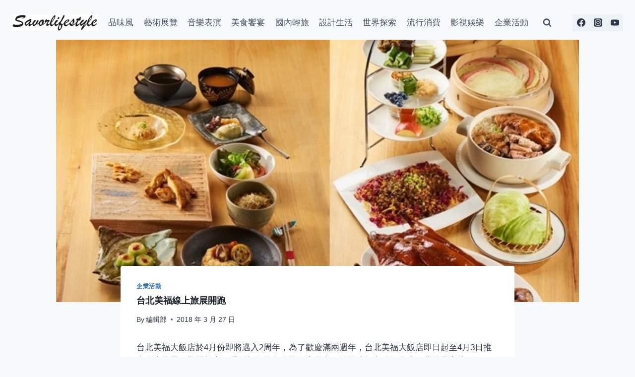

--- FILE ---
content_type: text/html; charset=UTF-8
request_url: https://www.savorlifestyle.com/2018-03-27-02-46-15/
body_size: 20721
content:
<!doctype html>
<html lang="zh-TW" prefix="og: https://ogp.me/ns#" class="no-js" itemtype="https://schema.org/Blog" itemscope>
<head>
	<meta charset="UTF-8">
	<meta name="viewport" content="width=device-width, initial-scale=1, minimum-scale=1">
		<style>img:is([sizes="auto" i], [sizes^="auto," i]) { contain-intrinsic-size: 3000px 1500px }</style>
	
<!-- Search Engine Optimization by Rank Math PRO - https://rankmath.com/ -->
<title>台北美福線上旅展開跑 - 品味風</title>
<meta name="robots" content="follow, index, max-snippet:-1, max-video-preview:-1, max-image-preview:large"/>
<link rel="canonical" href="https://www.savorlifestyle.com/2018-03-27-02-46-15/" />
<meta property="og:locale" content="zh_TW" />
<meta property="og:type" content="article" />
<meta property="og:title" content="台北美福線上旅展開跑 - 品味風" />
<meta property="og:description" content="台北美福大飯店於4月份即將邁入2周年，為了歡慶滿兩週年，台北美福大飯店即日起至4月3日推出線上旅展，期間獻上一..." />
<meta property="og:url" content="https://www.savorlifestyle.com/2018-03-27-02-46-15/" />
<meta property="og:site_name" content="品味風" />
<meta property="article:publisher" content="https://www.facebook.com/savorlifestyle.tw" />
<meta property="article:tag" content="台北美福大飯店" />
<meta property="article:section" content="企業活動" />
<meta property="og:updated_time" content="2024-05-16T17:14:44+08:00" />
<meta property="og:image" content="https://savorlifestyle.b-cdn.net/wp-content/uploads/2018/03/k2_items_src_873514e130e46a244b5aae0b135db01f.jpg" />
<meta property="og:image:secure_url" content="https://savorlifestyle.b-cdn.net/wp-content/uploads/2018/03/k2_items_src_873514e130e46a244b5aae0b135db01f.jpg" />
<meta property="og:image:width" content="640" />
<meta property="og:image:height" content="426" />
<meta property="og:image:alt" content="台北美福線上旅展開跑" />
<meta property="og:image:type" content="image/jpeg" />
<meta property="article:published_time" content="2018-03-27T02:45:44+08:00" />
<meta property="article:modified_time" content="2024-05-16T17:14:44+08:00" />
<meta name="twitter:card" content="summary_large_image" />
<meta name="twitter:title" content="台北美福線上旅展開跑 - 品味風" />
<meta name="twitter:description" content="台北美福大飯店於4月份即將邁入2周年，為了歡慶滿兩週年，台北美福大飯店即日起至4月3日推出線上旅展，期間獻上一..." />
<meta name="twitter:image" content="https://savorlifestyle.b-cdn.net/wp-content/uploads/2018/03/k2_items_src_873514e130e46a244b5aae0b135db01f.jpg" />
<meta name="twitter:label1" content="Written by" />
<meta name="twitter:data1" content="編輯部" />
<meta name="twitter:label2" content="Time to read" />
<meta name="twitter:data2" content="Less than a minute" />
<script type="application/ld+json" class="rank-math-schema-pro">{"@context":"https://schema.org","@graph":[{"@type":["Organization","Person"],"@id":"https://www.savorlifestyle.com/#person","name":"admin","url":"https://www.savorlifestyle.com","sameAs":["https://www.facebook.com/savorlifestyle.tw"],"logo":{"@type":"ImageObject","@id":"https://www.savorlifestyle.com/#logo","url":"https://savorlifestyle.b-cdn.net/wp-content/uploads/2023/11/cropped-logo-1-150x85.png","contentUrl":"https://savorlifestyle.b-cdn.net/wp-content/uploads/2023/11/cropped-logo-1-150x85.png","caption":"\u54c1\u5473\u98a8","inLanguage":"zh-TW"},"image":{"@id":"https://www.savorlifestyle.com/#logo"}},{"@type":"WebSite","@id":"https://www.savorlifestyle.com/#website","url":"https://www.savorlifestyle.com","name":"\u54c1\u5473\u98a8","publisher":{"@id":"https://www.savorlifestyle.com/#person"},"inLanguage":"zh-TW"},{"@type":"ImageObject","@id":"https://savorlifestyle.b-cdn.net/wp-content/uploads/2018/03/k2_items_src_873514e130e46a244b5aae0b135db01f.jpg","url":"https://savorlifestyle.b-cdn.net/wp-content/uploads/2018/03/k2_items_src_873514e130e46a244b5aae0b135db01f.jpg","width":"640","height":"426","inLanguage":"zh-TW"},{"@type":"WebPage","@id":"https://www.savorlifestyle.com/2018-03-27-02-46-15/#webpage","url":"https://www.savorlifestyle.com/2018-03-27-02-46-15/","name":"\u53f0\u5317\u7f8e\u798f\u7dda\u4e0a\u65c5\u5c55\u958b\u8dd1 - \u54c1\u5473\u98a8","datePublished":"2018-03-27T02:45:44+08:00","dateModified":"2024-05-16T17:14:44+08:00","isPartOf":{"@id":"https://www.savorlifestyle.com/#website"},"primaryImageOfPage":{"@id":"https://savorlifestyle.b-cdn.net/wp-content/uploads/2018/03/k2_items_src_873514e130e46a244b5aae0b135db01f.jpg"},"inLanguage":"zh-TW"},{"@type":"Person","@id":"https://www.savorlifestyle.com/author/adamtsai/","name":"\u7de8\u8f2f\u90e8","url":"https://www.savorlifestyle.com/author/adamtsai/","image":{"@type":"ImageObject","@id":"https://secure.gravatar.com/avatar/e395d49263b9d5ac715995ac4c8615c9eab29fd15816afe6a1bf897ab3299c6a?s=96&amp;d=mm&amp;r=g","url":"https://secure.gravatar.com/avatar/e395d49263b9d5ac715995ac4c8615c9eab29fd15816afe6a1bf897ab3299c6a?s=96&amp;d=mm&amp;r=g","caption":"\u7de8\u8f2f\u90e8","inLanguage":"zh-TW"}},{"@type":"NewsArticle","headline":"\u53f0\u5317\u7f8e\u798f\u7dda\u4e0a\u65c5\u5c55\u958b\u8dd1 - \u54c1\u5473\u98a8","datePublished":"2018-03-27T02:45:44+08:00","dateModified":"2024-05-16T17:14:44+08:00","articleSection":"\u4f01\u696d\u6d3b\u52d5","author":{"@id":"https://www.savorlifestyle.com/author/adamtsai/","name":"\u7de8\u8f2f\u90e8"},"publisher":{"@id":"https://www.savorlifestyle.com/#person"},"description":"\u53f0\u5317\u7f8e\u798f\u5927\u98ef\u5e97\u65bc4\u6708\u4efd\u5373\u5c07\u9081\u51652\u5468\u5e74\uff0c\u70ba\u4e86\u6b61\u6176\u6eff\u5169\u9031\u5e74\uff0c\u53f0\u5317\u7f8e\u798f\u5927\u98ef\u5e97\u5373\u65e5\u8d77\u81f34\u67083\u65e5\u63a8\u51fa\u7dda\u4e0a\u65c5\u5c55\uff0c\u671f\u9593\u737b\u4e0a\u4e00\u7cfb\u5217\u8d85\u503c\u7684\u9910\u98f2\u53ca\u4f4f\u623f\u512a\u60e0\uff0c\u4e26\u540c\u6642\u796d\u51fa\u7e3d\u50f9\u503c\u903e20\u842c\u7684\u8c50\u5bcc\u734e\u9805\u30024\u67081\u65e5\u81f34\u670830\u65e5\u5168\u9928\u55ae\u7b46\u6d88\u8cbb\u6effNT$2,000\u7372\u62bd\u734e\u5238\u4e59\u5f35\uff0c\u6700\u5927\u734e\u70ba\u806f\u5408\u822a\u7a7a\u7f8e\u570b\u96d9\u4eba\u4f86\u56de\u6a5f\u7968\u4e59\u5f35\uff08\u822a\u9ede\u4efb\u9078\uff09\uff0c\u85c9\u6b64\u56de\u994b\u9867\u5ba2\u4e00\u8def\u4f86\u5c0d\u98ef\u5e97\u7684\u652f\u6301\u8207\u9f13\u52f5\u3002\u7dda\u4e0a\u65c5\u5c55\u6709\u5099\u6eff\u5404\u7a2e\u7433\u7405\u73cd\u5473\u7684\u5f69\u532f\u81ea\u52a9\u9910\uff0c\u6700\u4f4e\u512a\u60e0\u50f9\u6bcf\u5238NT$700\u8d77\uff0c\u8f15\u9b06\u54c1\u5690\u65e5\u672c\u548c\u725b\u3001\u7f8e\u570bPrime\u7279\u7d1a\u7210\u70e4\u725b\u8089\u53ca\u5404\u5f0f\u6642\u4ee4\u9bae\u5473\u7b49\u7570\u570b\u767e\u532f\u3002","copyrightYear":"2024","copyrightHolder":{"@id":"https://www.savorlifestyle.com/#person"},"name":"\u53f0\u5317\u7f8e\u798f\u7dda\u4e0a\u65c5\u5c55\u958b\u8dd1 - \u54c1\u5473\u98a8","@id":"https://www.savorlifestyle.com/2018-03-27-02-46-15/#richSnippet","isPartOf":{"@id":"https://www.savorlifestyle.com/2018-03-27-02-46-15/#webpage"},"image":{"@id":"https://savorlifestyle.b-cdn.net/wp-content/uploads/2018/03/k2_items_src_873514e130e46a244b5aae0b135db01f.jpg"},"inLanguage":"zh-TW","mainEntityOfPage":{"@id":"https://www.savorlifestyle.com/2018-03-27-02-46-15/#webpage"}}]}</script>
<!-- /Rank Math WordPress SEO plugin -->

<link rel='dns-prefetch' href='//www.googletagmanager.com' />
<link rel='dns-prefetch' href='//fonts.googleapis.com' />
<link rel='preconnect' href='https://savorlifestyle.b-cdn.net' />
<link rel="alternate" type="application/rss+xml" title="訂閱《品味風》&raquo; 資訊提供" href="https://www.savorlifestyle.com/feed/" />
			<script>document.documentElement.classList.remove( 'no-js' );</script>
			<script>
window._wpemojiSettings = {"baseUrl":"https:\/\/s.w.org\/images\/core\/emoji\/16.0.1\/72x72\/","ext":".png","svgUrl":"https:\/\/s.w.org\/images\/core\/emoji\/16.0.1\/svg\/","svgExt":".svg","source":{"concatemoji":"https:\/\/savorlifestyle.b-cdn.net\/wp-includes\/js\/wp-emoji-release.min.js?ver=6.8.3"}};
/*! This file is auto-generated */
!function(s,n){var o,i,e;function c(e){try{var t={supportTests:e,timestamp:(new Date).valueOf()};sessionStorage.setItem(o,JSON.stringify(t))}catch(e){}}function p(e,t,n){e.clearRect(0,0,e.canvas.width,e.canvas.height),e.fillText(t,0,0);var t=new Uint32Array(e.getImageData(0,0,e.canvas.width,e.canvas.height).data),a=(e.clearRect(0,0,e.canvas.width,e.canvas.height),e.fillText(n,0,0),new Uint32Array(e.getImageData(0,0,e.canvas.width,e.canvas.height).data));return t.every(function(e,t){return e===a[t]})}function u(e,t){e.clearRect(0,0,e.canvas.width,e.canvas.height),e.fillText(t,0,0);for(var n=e.getImageData(16,16,1,1),a=0;a<n.data.length;a++)if(0!==n.data[a])return!1;return!0}function f(e,t,n,a){switch(t){case"flag":return n(e,"\ud83c\udff3\ufe0f\u200d\u26a7\ufe0f","\ud83c\udff3\ufe0f\u200b\u26a7\ufe0f")?!1:!n(e,"\ud83c\udde8\ud83c\uddf6","\ud83c\udde8\u200b\ud83c\uddf6")&&!n(e,"\ud83c\udff4\udb40\udc67\udb40\udc62\udb40\udc65\udb40\udc6e\udb40\udc67\udb40\udc7f","\ud83c\udff4\u200b\udb40\udc67\u200b\udb40\udc62\u200b\udb40\udc65\u200b\udb40\udc6e\u200b\udb40\udc67\u200b\udb40\udc7f");case"emoji":return!a(e,"\ud83e\udedf")}return!1}function g(e,t,n,a){var r="undefined"!=typeof WorkerGlobalScope&&self instanceof WorkerGlobalScope?new OffscreenCanvas(300,150):s.createElement("canvas"),o=r.getContext("2d",{willReadFrequently:!0}),i=(o.textBaseline="top",o.font="600 32px Arial",{});return e.forEach(function(e){i[e]=t(o,e,n,a)}),i}function t(e){var t=s.createElement("script");t.src=e,t.defer=!0,s.head.appendChild(t)}"undefined"!=typeof Promise&&(o="wpEmojiSettingsSupports",i=["flag","emoji"],n.supports={everything:!0,everythingExceptFlag:!0},e=new Promise(function(e){s.addEventListener("DOMContentLoaded",e,{once:!0})}),new Promise(function(t){var n=function(){try{var e=JSON.parse(sessionStorage.getItem(o));if("object"==typeof e&&"number"==typeof e.timestamp&&(new Date).valueOf()<e.timestamp+604800&&"object"==typeof e.supportTests)return e.supportTests}catch(e){}return null}();if(!n){if("undefined"!=typeof Worker&&"undefined"!=typeof OffscreenCanvas&&"undefined"!=typeof URL&&URL.createObjectURL&&"undefined"!=typeof Blob)try{var e="postMessage("+g.toString()+"("+[JSON.stringify(i),f.toString(),p.toString(),u.toString()].join(",")+"));",a=new Blob([e],{type:"text/javascript"}),r=new Worker(URL.createObjectURL(a),{name:"wpTestEmojiSupports"});return void(r.onmessage=function(e){c(n=e.data),r.terminate(),t(n)})}catch(e){}c(n=g(i,f,p,u))}t(n)}).then(function(e){for(var t in e)n.supports[t]=e[t],n.supports.everything=n.supports.everything&&n.supports[t],"flag"!==t&&(n.supports.everythingExceptFlag=n.supports.everythingExceptFlag&&n.supports[t]);n.supports.everythingExceptFlag=n.supports.everythingExceptFlag&&!n.supports.flag,n.DOMReady=!1,n.readyCallback=function(){n.DOMReady=!0}}).then(function(){return e}).then(function(){var e;n.supports.everything||(n.readyCallback(),(e=n.source||{}).concatemoji?t(e.concatemoji):e.wpemoji&&e.twemoji&&(t(e.twemoji),t(e.wpemoji)))}))}((window,document),window._wpemojiSettings);
</script>

<style id='wp-emoji-styles-inline-css'>

	img.wp-smiley, img.emoji {
		display: inline !important;
		border: none !important;
		box-shadow: none !important;
		height: 1em !important;
		width: 1em !important;
		margin: 0 0.07em !important;
		vertical-align: -0.1em !important;
		background: none !important;
		padding: 0 !important;
	}
</style>
<link rel='stylesheet' id='wp-block-library-css' href='https://savorlifestyle.b-cdn.net/wp-includes/css/dist/block-library/style.min.css?ver=6.8.3' media='all' />
<style id='classic-theme-styles-inline-css'>
/*! This file is auto-generated */
.wp-block-button__link{color:#fff;background-color:#32373c;border-radius:9999px;box-shadow:none;text-decoration:none;padding:calc(.667em + 2px) calc(1.333em + 2px);font-size:1.125em}.wp-block-file__button{background:#32373c;color:#fff;text-decoration:none}
</style>
<style id='global-styles-inline-css'>
:root{--wp--preset--aspect-ratio--square: 1;--wp--preset--aspect-ratio--4-3: 4/3;--wp--preset--aspect-ratio--3-4: 3/4;--wp--preset--aspect-ratio--3-2: 3/2;--wp--preset--aspect-ratio--2-3: 2/3;--wp--preset--aspect-ratio--16-9: 16/9;--wp--preset--aspect-ratio--9-16: 9/16;--wp--preset--color--black: #000000;--wp--preset--color--cyan-bluish-gray: #abb8c3;--wp--preset--color--white: #ffffff;--wp--preset--color--pale-pink: #f78da7;--wp--preset--color--vivid-red: #cf2e2e;--wp--preset--color--luminous-vivid-orange: #ff6900;--wp--preset--color--luminous-vivid-amber: #fcb900;--wp--preset--color--light-green-cyan: #7bdcb5;--wp--preset--color--vivid-green-cyan: #00d084;--wp--preset--color--pale-cyan-blue: #8ed1fc;--wp--preset--color--vivid-cyan-blue: #0693e3;--wp--preset--color--vivid-purple: #9b51e0;--wp--preset--color--theme-palette-1: var(--global-palette1);--wp--preset--color--theme-palette-2: var(--global-palette2);--wp--preset--color--theme-palette-3: var(--global-palette3);--wp--preset--color--theme-palette-4: var(--global-palette4);--wp--preset--color--theme-palette-5: var(--global-palette5);--wp--preset--color--theme-palette-6: var(--global-palette6);--wp--preset--color--theme-palette-7: var(--global-palette7);--wp--preset--color--theme-palette-8: var(--global-palette8);--wp--preset--color--theme-palette-9: var(--global-palette9);--wp--preset--gradient--vivid-cyan-blue-to-vivid-purple: linear-gradient(135deg,rgba(6,147,227,1) 0%,rgb(155,81,224) 100%);--wp--preset--gradient--light-green-cyan-to-vivid-green-cyan: linear-gradient(135deg,rgb(122,220,180) 0%,rgb(0,208,130) 100%);--wp--preset--gradient--luminous-vivid-amber-to-luminous-vivid-orange: linear-gradient(135deg,rgba(252,185,0,1) 0%,rgba(255,105,0,1) 100%);--wp--preset--gradient--luminous-vivid-orange-to-vivid-red: linear-gradient(135deg,rgba(255,105,0,1) 0%,rgb(207,46,46) 100%);--wp--preset--gradient--very-light-gray-to-cyan-bluish-gray: linear-gradient(135deg,rgb(238,238,238) 0%,rgb(169,184,195) 100%);--wp--preset--gradient--cool-to-warm-spectrum: linear-gradient(135deg,rgb(74,234,220) 0%,rgb(151,120,209) 20%,rgb(207,42,186) 40%,rgb(238,44,130) 60%,rgb(251,105,98) 80%,rgb(254,248,76) 100%);--wp--preset--gradient--blush-light-purple: linear-gradient(135deg,rgb(255,206,236) 0%,rgb(152,150,240) 100%);--wp--preset--gradient--blush-bordeaux: linear-gradient(135deg,rgb(254,205,165) 0%,rgb(254,45,45) 50%,rgb(107,0,62) 100%);--wp--preset--gradient--luminous-dusk: linear-gradient(135deg,rgb(255,203,112) 0%,rgb(199,81,192) 50%,rgb(65,88,208) 100%);--wp--preset--gradient--pale-ocean: linear-gradient(135deg,rgb(255,245,203) 0%,rgb(182,227,212) 50%,rgb(51,167,181) 100%);--wp--preset--gradient--electric-grass: linear-gradient(135deg,rgb(202,248,128) 0%,rgb(113,206,126) 100%);--wp--preset--gradient--midnight: linear-gradient(135deg,rgb(2,3,129) 0%,rgb(40,116,252) 100%);--wp--preset--font-size--small: var(--global-font-size-small);--wp--preset--font-size--medium: var(--global-font-size-medium);--wp--preset--font-size--large: var(--global-font-size-large);--wp--preset--font-size--x-large: 42px;--wp--preset--font-size--larger: var(--global-font-size-larger);--wp--preset--font-size--xxlarge: var(--global-font-size-xxlarge);--wp--preset--spacing--20: 0.44rem;--wp--preset--spacing--30: 0.67rem;--wp--preset--spacing--40: 1rem;--wp--preset--spacing--50: 1.5rem;--wp--preset--spacing--60: 2.25rem;--wp--preset--spacing--70: 3.38rem;--wp--preset--spacing--80: 5.06rem;--wp--preset--shadow--natural: 6px 6px 9px rgba(0, 0, 0, 0.2);--wp--preset--shadow--deep: 12px 12px 50px rgba(0, 0, 0, 0.4);--wp--preset--shadow--sharp: 6px 6px 0px rgba(0, 0, 0, 0.2);--wp--preset--shadow--outlined: 6px 6px 0px -3px rgba(255, 255, 255, 1), 6px 6px rgba(0, 0, 0, 1);--wp--preset--shadow--crisp: 6px 6px 0px rgba(0, 0, 0, 1);}:where(.is-layout-flex){gap: 0.5em;}:where(.is-layout-grid){gap: 0.5em;}body .is-layout-flex{display: flex;}.is-layout-flex{flex-wrap: wrap;align-items: center;}.is-layout-flex > :is(*, div){margin: 0;}body .is-layout-grid{display: grid;}.is-layout-grid > :is(*, div){margin: 0;}:where(.wp-block-columns.is-layout-flex){gap: 2em;}:where(.wp-block-columns.is-layout-grid){gap: 2em;}:where(.wp-block-post-template.is-layout-flex){gap: 1.25em;}:where(.wp-block-post-template.is-layout-grid){gap: 1.25em;}.has-black-color{color: var(--wp--preset--color--black) !important;}.has-cyan-bluish-gray-color{color: var(--wp--preset--color--cyan-bluish-gray) !important;}.has-white-color{color: var(--wp--preset--color--white) !important;}.has-pale-pink-color{color: var(--wp--preset--color--pale-pink) !important;}.has-vivid-red-color{color: var(--wp--preset--color--vivid-red) !important;}.has-luminous-vivid-orange-color{color: var(--wp--preset--color--luminous-vivid-orange) !important;}.has-luminous-vivid-amber-color{color: var(--wp--preset--color--luminous-vivid-amber) !important;}.has-light-green-cyan-color{color: var(--wp--preset--color--light-green-cyan) !important;}.has-vivid-green-cyan-color{color: var(--wp--preset--color--vivid-green-cyan) !important;}.has-pale-cyan-blue-color{color: var(--wp--preset--color--pale-cyan-blue) !important;}.has-vivid-cyan-blue-color{color: var(--wp--preset--color--vivid-cyan-blue) !important;}.has-vivid-purple-color{color: var(--wp--preset--color--vivid-purple) !important;}.has-black-background-color{background-color: var(--wp--preset--color--black) !important;}.has-cyan-bluish-gray-background-color{background-color: var(--wp--preset--color--cyan-bluish-gray) !important;}.has-white-background-color{background-color: var(--wp--preset--color--white) !important;}.has-pale-pink-background-color{background-color: var(--wp--preset--color--pale-pink) !important;}.has-vivid-red-background-color{background-color: var(--wp--preset--color--vivid-red) !important;}.has-luminous-vivid-orange-background-color{background-color: var(--wp--preset--color--luminous-vivid-orange) !important;}.has-luminous-vivid-amber-background-color{background-color: var(--wp--preset--color--luminous-vivid-amber) !important;}.has-light-green-cyan-background-color{background-color: var(--wp--preset--color--light-green-cyan) !important;}.has-vivid-green-cyan-background-color{background-color: var(--wp--preset--color--vivid-green-cyan) !important;}.has-pale-cyan-blue-background-color{background-color: var(--wp--preset--color--pale-cyan-blue) !important;}.has-vivid-cyan-blue-background-color{background-color: var(--wp--preset--color--vivid-cyan-blue) !important;}.has-vivid-purple-background-color{background-color: var(--wp--preset--color--vivid-purple) !important;}.has-black-border-color{border-color: var(--wp--preset--color--black) !important;}.has-cyan-bluish-gray-border-color{border-color: var(--wp--preset--color--cyan-bluish-gray) !important;}.has-white-border-color{border-color: var(--wp--preset--color--white) !important;}.has-pale-pink-border-color{border-color: var(--wp--preset--color--pale-pink) !important;}.has-vivid-red-border-color{border-color: var(--wp--preset--color--vivid-red) !important;}.has-luminous-vivid-orange-border-color{border-color: var(--wp--preset--color--luminous-vivid-orange) !important;}.has-luminous-vivid-amber-border-color{border-color: var(--wp--preset--color--luminous-vivid-amber) !important;}.has-light-green-cyan-border-color{border-color: var(--wp--preset--color--light-green-cyan) !important;}.has-vivid-green-cyan-border-color{border-color: var(--wp--preset--color--vivid-green-cyan) !important;}.has-pale-cyan-blue-border-color{border-color: var(--wp--preset--color--pale-cyan-blue) !important;}.has-vivid-cyan-blue-border-color{border-color: var(--wp--preset--color--vivid-cyan-blue) !important;}.has-vivid-purple-border-color{border-color: var(--wp--preset--color--vivid-purple) !important;}.has-vivid-cyan-blue-to-vivid-purple-gradient-background{background: var(--wp--preset--gradient--vivid-cyan-blue-to-vivid-purple) !important;}.has-light-green-cyan-to-vivid-green-cyan-gradient-background{background: var(--wp--preset--gradient--light-green-cyan-to-vivid-green-cyan) !important;}.has-luminous-vivid-amber-to-luminous-vivid-orange-gradient-background{background: var(--wp--preset--gradient--luminous-vivid-amber-to-luminous-vivid-orange) !important;}.has-luminous-vivid-orange-to-vivid-red-gradient-background{background: var(--wp--preset--gradient--luminous-vivid-orange-to-vivid-red) !important;}.has-very-light-gray-to-cyan-bluish-gray-gradient-background{background: var(--wp--preset--gradient--very-light-gray-to-cyan-bluish-gray) !important;}.has-cool-to-warm-spectrum-gradient-background{background: var(--wp--preset--gradient--cool-to-warm-spectrum) !important;}.has-blush-light-purple-gradient-background{background: var(--wp--preset--gradient--blush-light-purple) !important;}.has-blush-bordeaux-gradient-background{background: var(--wp--preset--gradient--blush-bordeaux) !important;}.has-luminous-dusk-gradient-background{background: var(--wp--preset--gradient--luminous-dusk) !important;}.has-pale-ocean-gradient-background{background: var(--wp--preset--gradient--pale-ocean) !important;}.has-electric-grass-gradient-background{background: var(--wp--preset--gradient--electric-grass) !important;}.has-midnight-gradient-background{background: var(--wp--preset--gradient--midnight) !important;}.has-small-font-size{font-size: var(--wp--preset--font-size--small) !important;}.has-medium-font-size{font-size: var(--wp--preset--font-size--medium) !important;}.has-large-font-size{font-size: var(--wp--preset--font-size--large) !important;}.has-x-large-font-size{font-size: var(--wp--preset--font-size--x-large) !important;}
:where(.wp-block-post-template.is-layout-flex){gap: 1.25em;}:where(.wp-block-post-template.is-layout-grid){gap: 1.25em;}
:where(.wp-block-columns.is-layout-flex){gap: 2em;}:where(.wp-block-columns.is-layout-grid){gap: 2em;}
:root :where(.wp-block-pullquote){font-size: 1.5em;line-height: 1.6;}
</style>
<link rel='stylesheet' id='kadence-global-css' href='https://savorlifestyle.b-cdn.net/wp-content/themes/kadence/assets/css/global.min.css?ver=1.2.7' media='all' />
<style id='kadence-global-inline-css'>
/* Kadence Base CSS */
:root{--global-palette1:#2B6CB0;--global-palette2:#215387;--global-palette3:#1A202C;--global-palette4:#2D3748;--global-palette5:#4A5568;--global-palette6:#718096;--global-palette7:#EDF2F7;--global-palette8:#F7FAFC;--global-palette9:#ffffff;--global-palette9rgb:255, 255, 255;--global-palette-highlight:var(--global-palette1);--global-palette-highlight-alt:var(--global-palette2);--global-palette-highlight-alt2:var(--global-palette9);--global-palette-btn-bg:var(--global-palette1);--global-palette-btn-bg-hover:var(--global-palette2);--global-palette-btn:var(--global-palette9);--global-palette-btn-hover:var(--global-palette9);--global-body-font-family:-apple-system,BlinkMacSystemFont,"Segoe UI",Roboto,Oxygen-Sans,Ubuntu,Cantarell,"Helvetica Neue",sans-serif, "Apple Color Emoji", "Segoe UI Emoji", "Segoe UI Symbol";--global-heading-font-family:inherit;--global-primary-nav-font-family:inherit;--global-fallback-font:sans-serif;--global-display-fallback-font:sans-serif;--global-content-width:1320px;--global-content-narrow-width:842px;--global-content-edge-padding:1.5rem;--global-content-boxed-padding:2rem;--global-calc-content-width:calc(1320px - var(--global-content-edge-padding) - var(--global-content-edge-padding) );--wp--style--global--content-size:var(--global-calc-content-width);}.wp-site-blocks{--global-vw:calc( 100vw - ( 0.5 * var(--scrollbar-offset)));}body{background:var(--global-palette8);}body, input, select, optgroup, textarea{font-weight:400;font-size:17px;line-height:1.6;font-family:var(--global-body-font-family);color:var(--global-palette4);}.content-bg, body.content-style-unboxed .site{background:var(--global-palette9);}h1,h2,h3,h4,h5,h6{font-family:var(--global-heading-font-family);}h1{font-weight:700;font-size:32px;line-height:1.5;color:var(--global-palette3);}h2{font-weight:700;font-size:28px;line-height:1.5;color:var(--global-palette3);}h3{font-weight:700;font-size:24px;line-height:1.5;color:var(--global-palette3);}h4{font-weight:700;font-size:22px;line-height:1.5;color:var(--global-palette4);}h5{font-weight:700;font-size:20px;line-height:1.5;color:var(--global-palette4);}h6{font-weight:700;font-size:18px;line-height:1.5;color:var(--global-palette5);}.entry-hero .kadence-breadcrumbs{max-width:1320px;}.site-container, .site-header-row-layout-contained, .site-footer-row-layout-contained, .entry-hero-layout-contained, .comments-area, .alignfull > .wp-block-cover__inner-container, .alignwide > .wp-block-cover__inner-container{max-width:var(--global-content-width);}.content-width-narrow .content-container.site-container, .content-width-narrow .hero-container.site-container{max-width:var(--global-content-narrow-width);}@media all and (min-width: 1550px){.wp-site-blocks .content-container  .alignwide{margin-left:-115px;margin-right:-115px;width:unset;max-width:unset;}}@media all and (min-width: 1102px){.content-width-narrow .wp-site-blocks .content-container .alignwide{margin-left:-130px;margin-right:-130px;width:unset;max-width:unset;}}.content-style-boxed .wp-site-blocks .entry-content .alignwide{margin-left:calc( -1 * var( --global-content-boxed-padding ) );margin-right:calc( -1 * var( --global-content-boxed-padding ) );}.content-area{margin-top:5rem;margin-bottom:5rem;}@media all and (max-width: 1024px){.content-area{margin-top:3rem;margin-bottom:3rem;}}@media all and (max-width: 767px){.content-area{margin-top:2rem;margin-bottom:2rem;}}@media all and (max-width: 1024px){:root{--global-content-boxed-padding:2rem;}}@media all and (max-width: 767px){:root{--global-content-boxed-padding:1.5rem;}}.entry-content-wrap{padding:2rem;}@media all and (max-width: 1024px){.entry-content-wrap{padding:2rem;}}@media all and (max-width: 767px){.entry-content-wrap{padding:1.5rem;}}.entry.single-entry{box-shadow:0px 15px 15px -10px rgba(0,0,0,0.05);}.entry.loop-entry{box-shadow:0px 15px 15px -10px rgba(0,0,0,0.05);}.loop-entry .entry-content-wrap{padding:2rem;}@media all and (max-width: 1024px){.loop-entry .entry-content-wrap{padding:2rem;}}@media all and (max-width: 767px){.loop-entry .entry-content-wrap{padding:1.5rem;}}button, .button, .wp-block-button__link, input[type="button"], input[type="reset"], input[type="submit"], .fl-button, .elementor-button-wrapper .elementor-button{box-shadow:0px 0px 0px -7px rgba(0,0,0,0);}button:hover, button:focus, button:active, .button:hover, .button:focus, .button:active, .wp-block-button__link:hover, .wp-block-button__link:focus, .wp-block-button__link:active, input[type="button"]:hover, input[type="button"]:focus, input[type="button"]:active, input[type="reset"]:hover, input[type="reset"]:focus, input[type="reset"]:active, input[type="submit"]:hover, input[type="submit"]:focus, input[type="submit"]:active, .elementor-button-wrapper .elementor-button:hover, .elementor-button-wrapper .elementor-button:focus, .elementor-button-wrapper .elementor-button:active{box-shadow:0px 15px 25px -7px rgba(0,0,0,0.1);}.kb-button.kb-btn-global-outline.kb-btn-global-inherit{padding-top:calc(px - 2px);padding-right:calc(px - 2px);padding-bottom:calc(px - 2px);padding-left:calc(px - 2px);}@media all and (min-width: 1025px){.transparent-header .entry-hero .entry-hero-container-inner{padding-top:91px;}}@media all and (max-width: 1024px){.mobile-transparent-header .entry-hero .entry-hero-container-inner{padding-top:0px;}}@media all and (max-width: 767px){.mobile-transparent-header .entry-hero .entry-hero-container-inner{padding-top:0px;}}.wp-site-blocks .post-title h1{font-style:normal;font-size:18px;}.entry-hero.post-hero-section .entry-header{min-height:200px;}.loop-entry.type-post h2.entry-title{font-style:normal;font-size:18px;color:var(--global-palette4);}
/* Kadence Header CSS */
@media all and (max-width: 1024px){.mobile-transparent-header #masthead{position:absolute;left:0px;right:0px;z-index:100;}.kadence-scrollbar-fixer.mobile-transparent-header #masthead{right:var(--scrollbar-offset,0);}.mobile-transparent-header #masthead, .mobile-transparent-header .site-top-header-wrap .site-header-row-container-inner, .mobile-transparent-header .site-main-header-wrap .site-header-row-container-inner, .mobile-transparent-header .site-bottom-header-wrap .site-header-row-container-inner{background:transparent;}.site-header-row-tablet-layout-fullwidth, .site-header-row-tablet-layout-standard{padding:0px;}}@media all and (min-width: 1025px){.transparent-header #masthead{position:absolute;left:0px;right:0px;z-index:100;}.transparent-header.kadence-scrollbar-fixer #masthead{right:var(--scrollbar-offset,0);}.transparent-header #masthead, .transparent-header .site-top-header-wrap .site-header-row-container-inner, .transparent-header .site-main-header-wrap .site-header-row-container-inner, .transparent-header .site-bottom-header-wrap .site-header-row-container-inner{background:transparent;}}.site-branding a.brand img{max-width:174px;}.site-branding a.brand img.svg-logo-image{width:174px;}@media all and (max-width: 1024px){.site-branding a.brand img{max-width:280px;}.site-branding a.brand img.svg-logo-image{width:280px;}}@media all and (max-width: 767px){.site-branding a.brand img{max-width:114px;}.site-branding a.brand img.svg-logo-image{width:114px;}}.site-branding{padding:0px 0px 0px 0px;}#masthead, #masthead .kadence-sticky-header.item-is-fixed:not(.item-at-start):not(.site-header-row-container):not(.site-main-header-wrap), #masthead .kadence-sticky-header.item-is-fixed:not(.item-at-start) > .site-header-row-container-inner{background:#ffffff;}.site-main-header-inner-wrap{min-height:91px;}@media all and (max-width: 767px){.site-main-header-inner-wrap{min-height:67px;}}.site-top-header-inner-wrap{min-height:0px;}.header-navigation[class*="header-navigation-style-underline"] .header-menu-container.primary-menu-container>ul>li>a:after{width:calc( 100% - 1.2em);}.main-navigation .primary-menu-container > ul > li.menu-item > a{padding-left:calc(1.2em / 2);padding-right:calc(1.2em / 2);padding-top:0.6em;padding-bottom:0.6em;color:var(--global-palette5);}.main-navigation .primary-menu-container > ul > li.menu-item .dropdown-nav-special-toggle{right:calc(1.2em / 2);}.main-navigation .primary-menu-container > ul > li.menu-item > a:hover{color:var(--global-palette-highlight);}.main-navigation .primary-menu-container > ul > li.menu-item.current-menu-item > a{color:var(--global-palette3);}.header-navigation .header-menu-container ul ul.sub-menu, .header-navigation .header-menu-container ul ul.submenu{background:var(--global-palette3);box-shadow:0px 2px 13px 0px rgba(0,0,0,0.1);}.header-navigation .header-menu-container ul ul li.menu-item, .header-menu-container ul.menu > li.kadence-menu-mega-enabled > ul > li.menu-item > a{border-bottom:1px solid rgba(255,255,255,0.1);}.header-navigation .header-menu-container ul ul li.menu-item > a{width:200px;padding-top:1em;padding-bottom:1em;color:var(--global-palette8);font-size:12px;}.header-navigation .header-menu-container ul ul li.menu-item > a:hover{color:var(--global-palette9);background:var(--global-palette4);}.header-navigation .header-menu-container ul ul li.menu-item.current-menu-item > a{color:var(--global-palette9);background:var(--global-palette4);}.mobile-toggle-open-container .menu-toggle-open, .mobile-toggle-open-container .menu-toggle-open:focus{color:var(--global-palette5);padding:0.4em 0.6em 0.4em 0.6em;font-size:14px;}.mobile-toggle-open-container .menu-toggle-open.menu-toggle-style-bordered{border:1px solid currentColor;}.mobile-toggle-open-container .menu-toggle-open .menu-toggle-icon{font-size:20px;}.mobile-toggle-open-container .menu-toggle-open:hover, .mobile-toggle-open-container .menu-toggle-open:focus-visible{color:var(--global-palette-highlight);}.mobile-navigation ul li{font-size:14px;}.mobile-navigation ul li a{padding-top:1em;padding-bottom:1em;}.mobile-navigation ul li > a, .mobile-navigation ul li.menu-item-has-children > .drawer-nav-drop-wrap{color:var(--global-palette8);}.mobile-navigation ul li.current-menu-item > a, .mobile-navigation ul li.current-menu-item.menu-item-has-children > .drawer-nav-drop-wrap{color:var(--global-palette-highlight);}.mobile-navigation ul li.menu-item-has-children .drawer-nav-drop-wrap, .mobile-navigation ul li:not(.menu-item-has-children) a{border-bottom:1px solid rgba(255,255,255,0.1);}.mobile-navigation:not(.drawer-navigation-parent-toggle-true) ul li.menu-item-has-children .drawer-nav-drop-wrap button{border-left:1px solid rgba(255,255,255,0.1);}#mobile-drawer .drawer-header .drawer-toggle{padding:0.6em 0.15em 0.6em 0.15em;font-size:24px;}.header-social-wrap .header-social-inner-wrap{font-size:1em;gap:0.3em;}.header-social-wrap .header-social-inner-wrap .social-button{border:2px none transparent;border-radius:3px;}.search-toggle-open-container .search-toggle-open{color:var(--global-palette5);}.search-toggle-open-container .search-toggle-open.search-toggle-style-bordered{border:1px solid currentColor;}.search-toggle-open-container .search-toggle-open .search-toggle-icon{font-size:1em;}.search-toggle-open-container .search-toggle-open:hover, .search-toggle-open-container .search-toggle-open:focus{color:var(--global-palette-highlight);}#search-drawer .drawer-inner{background:rgba(9, 12, 16, 0.97);}
/* Kadence Footer CSS */
.site-bottom-footer-inner-wrap{padding-top:30px;padding-bottom:30px;grid-column-gap:30px;}.site-bottom-footer-inner-wrap .widget{margin-bottom:30px;}.site-bottom-footer-inner-wrap .site-footer-section:not(:last-child):after{right:calc(-30px / 2);}
</style>
<link rel='stylesheet' id='kadence-header-css' href='https://savorlifestyle.b-cdn.net/wp-content/themes/kadence/assets/css/header.min.css?ver=1.2.7' media='all' />
<link rel='stylesheet' id='kadence-content-css' href='https://savorlifestyle.b-cdn.net/wp-content/themes/kadence/assets/css/content.min.css?ver=1.2.7' media='all' />
<link rel='stylesheet' id='kadence-related-posts-css' href='https://savorlifestyle.b-cdn.net/wp-content/themes/kadence/assets/css/related-posts.min.css?ver=1.2.7' media='all' />
<link rel='stylesheet' id='kad-splide-css' href='https://savorlifestyle.b-cdn.net/wp-content/themes/kadence/assets/css/kadence-splide.min.css?ver=1.2.7' media='all' />
<link rel='stylesheet' id='kadence-footer-css' href='https://savorlifestyle.b-cdn.net/wp-content/themes/kadence/assets/css/footer.min.css?ver=1.2.7' media='all' />
<link rel='stylesheet' id='kadence-rankmath-css' href='https://savorlifestyle.b-cdn.net/wp-content/themes/kadence/assets/css/rankmath.min.css?ver=1.2.7' media='all' />
<style id='kadence-blocks-global-variables-inline-css'>
:root {--global-kb-font-size-sm:clamp(0.8rem, 0.73rem + 0.217vw, 0.9rem);--global-kb-font-size-md:clamp(1.1rem, 0.995rem + 0.326vw, 1.25rem);--global-kb-font-size-lg:clamp(1.75rem, 1.576rem + 0.543vw, 2rem);--global-kb-font-size-xl:clamp(2.25rem, 1.728rem + 1.63vw, 3rem);--global-kb-font-size-xxl:clamp(2.5rem, 1.456rem + 3.26vw, 4rem);--global-kb-font-size-xxxl:clamp(2.75rem, 0.489rem + 7.065vw, 6rem);}
</style>
<link rel='stylesheet' id='kadence_slider_css-css' href='https://savorlifestyle.b-cdn.net/wp-content/plugins/kadence-slider/css/ksp.css?ver=2.3.6' media='all' />
<link rel='stylesheet' id='redux-google-fonts-kadence_slider-css' href='https://fonts.googleapis.com/css?family=Raleway%3A800%2C600%2C400%2C300%2C200&#038;ver=6.8.3' media='all' />

<!-- Google tag (gtag.js) snippet added by Site Kit -->

<!-- Google Analytics snippet added by Site Kit -->
<script src="https://www.googletagmanager.com/gtag/js?id=G-0MVGKWLZ7P" id="google_gtagjs-js" async></script>
<script id="google_gtagjs-js-after">
window.dataLayer = window.dataLayer || [];function gtag(){dataLayer.push(arguments);}
gtag("set","linker",{"domains":["www.savorlifestyle.com"]});
gtag("js", new Date());
gtag("set", "developer_id.dZTNiMT", true);
gtag("config", "G-0MVGKWLZ7P");
 window._googlesitekit = window._googlesitekit || {}; window._googlesitekit.throttledEvents = []; window._googlesitekit.gtagEvent = (name, data) => { var key = JSON.stringify( { name, data } ); if ( !! window._googlesitekit.throttledEvents[ key ] ) { return; } window._googlesitekit.throttledEvents[ key ] = true; setTimeout( () => { delete window._googlesitekit.throttledEvents[ key ]; }, 5 ); gtag( "event", name, { ...data, event_source: "site-kit" } ); };
</script>

<!-- End Google tag (gtag.js) snippet added by Site Kit -->
<link rel="https://api.w.org/" href="https://www.savorlifestyle.com/wp-json/" /><link rel="alternate" title="JSON" type="application/json" href="https://www.savorlifestyle.com/wp-json/wp/v2/posts/1364" /><link rel="EditURI" type="application/rsd+xml" title="RSD" href="https://www.savorlifestyle.com/xmlrpc.php?rsd" />
<meta name="generator" content="WordPress 6.8.3" />
<link rel='shortlink' href='https://www.savorlifestyle.com/?p=1364' />
<link rel="alternate" title="oEmbed (JSON)" type="application/json+oembed" href="https://www.savorlifestyle.com/wp-json/oembed/1.0/embed?url=https%3A%2F%2Fwww.savorlifestyle.com%2F2018-03-27-02-46-15%2F" />
<link rel="alternate" title="oEmbed (XML)" type="text/xml+oembed" href="https://www.savorlifestyle.com/wp-json/oembed/1.0/embed?url=https%3A%2F%2Fwww.savorlifestyle.com%2F2018-03-27-02-46-15%2F&#038;format=xml" />
<meta name="generator" content="Site Kit by Google 1.157.0" />
<!-- Google AdSense meta tags added by Site Kit -->
<meta name="google-adsense-platform-account" content="ca-host-pub-2644536267352236">
<meta name="google-adsense-platform-domain" content="sitekit.withgoogle.com">
<!-- End Google AdSense meta tags added by Site Kit -->
<link rel="icon" href="https://savorlifestyle.b-cdn.net/wp-content/uploads/2023/08/cropped-logo-32x32.jpg" sizes="32x32" />
<link rel="icon" href="https://savorlifestyle.b-cdn.net/wp-content/uploads/2023/08/cropped-logo-192x192.jpg" sizes="192x192" />
<link rel="apple-touch-icon" href="https://savorlifestyle.b-cdn.net/wp-content/uploads/2023/08/cropped-logo-180x180.jpg" />
<meta name="msapplication-TileImage" content="https://savorlifestyle.b-cdn.net/wp-content/uploads/2023/08/cropped-logo-270x270.jpg" />
</head>

<body class="wp-singular post-template-default single single-post postid-1364 single-format-standard wp-custom-logo wp-embed-responsive wp-theme-kadence footer-on-bottom hide-focus-outline link-style-standard content-title-style-normal content-width-narrow content-style-boxed content-vertical-padding-show transparent-header mobile-transparent-header">
<div id="wrapper" class="site wp-site-blocks">
			<a class="skip-link screen-reader-text scroll-ignore" href="#main">Skip to content</a>
		<header id="masthead" class="site-header" role="banner" itemtype="https://schema.org/WPHeader" itemscope>
	<div id="main-header" class="site-header-wrap">
		<div class="site-header-inner-wrap">
			<div class="site-header-upper-wrap">
				<div class="site-header-upper-inner-wrap">
					<div class="site-main-header-wrap site-header-row-container site-header-focus-item site-header-row-layout-standard" data-section="kadence_customizer_header_main">
	<div class="site-header-row-container-inner">
				<div class="site-container">
			<div class="site-main-header-inner-wrap site-header-row site-header-row-has-sides site-header-row-center-column">
									<div class="site-header-main-section-left site-header-section site-header-section-left">
						<div class="site-header-item site-header-focus-item" data-section="title_tagline">
	<div class="site-branding branding-layout-standard site-brand-logo-only"><a class="brand has-logo-image" href="https://www.savorlifestyle.com/" rel="home"><img width="438" height="85" src="https://savorlifestyle.b-cdn.net/wp-content/uploads/2023/11/cropped-logo-1.png" class="custom-logo" alt="品味風" decoding="async" srcset="https://savorlifestyle.b-cdn.net/wp-content/uploads/2023/11/cropped-logo-1.png 438w, https://savorlifestyle.b-cdn.net/wp-content/uploads/2023/11/cropped-logo-1-300x58.png 300w" sizes="(max-width: 438px) 100vw, 438px" /></a></div></div><!-- data-section="title_tagline" -->
							<div class="site-header-main-section-left-center site-header-section site-header-section-left-center">
															</div>
												</div>
													<div class="site-header-main-section-center site-header-section site-header-section-center">
						<div class="site-header-item site-header-focus-item site-header-item-main-navigation header-navigation-layout-stretch-true header-navigation-layout-fill-stretch-false" data-section="kadence_customizer_primary_navigation">
		<nav id="site-navigation" class="main-navigation header-navigation nav--toggle-sub header-navigation-style-standard header-navigation-dropdown-animation-none" role="navigation" aria-label="Primary Navigation">
				<div class="primary-menu-container header-menu-container">
			<ul id="primary-menu" class="menu"><li id="menu-item-15925" class="menu-item menu-item-type-custom menu-item-object-custom menu-item-home menu-item-15925"><a href="https://www.savorlifestyle.com">品味風</a></li>
<li id="menu-item-16045" class="menu-item menu-item-type-post_type menu-item-object-page menu-item-16045"><a href="https://www.savorlifestyle.com/beauty-care/">藝術展覽</a></li>
<li id="menu-item-16048" class="menu-item menu-item-type-post_type menu-item-object-page menu-item-16048"><a href="https://www.savorlifestyle.com/fashion-humanities/">音樂表演</a></li>
<li id="menu-item-15996" class="menu-item menu-item-type-post_type menu-item-object-page menu-item-15996"><a href="https://www.savorlifestyle.com/food-feast/">美食饗宴</a></li>
<li id="menu-item-16051" class="menu-item menu-item-type-post_type menu-item-object-page menu-item-16051"><a href="https://www.savorlifestyle.com/taiwan-travel/">國內輕旅</a></li>
<li id="menu-item-16047" class="menu-item menu-item-type-post_type menu-item-object-page menu-item-16047"><a href="https://www.savorlifestyle.com/design-life/">設計生活</a></li>
<li id="menu-item-16050" class="menu-item menu-item-type-post_type menu-item-object-page menu-item-16050"><a href="https://www.savorlifestyle.com/world-exploration/">世界探索</a></li>
<li id="menu-item-17914" class="menu-item menu-item-type-post_type menu-item-object-page menu-item-17914"><a href="https://www.savorlifestyle.com/%e6%b5%81%e8%a1%8c%e6%b6%88%e8%b2%bb/">流行消費</a></li>
<li id="menu-item-16049" class="menu-item menu-item-type-post_type menu-item-object-page menu-item-16049"><a href="https://www.savorlifestyle.com/people/">影視娛樂</a></li>
<li id="menu-item-43079" class="menu-item menu-item-type-taxonomy menu-item-object-category current-post-ancestor current-menu-parent current-post-parent menu-item-43079"><a href="https://www.savorlifestyle.com/category/activities-reports/corporate-activities/">企業活動</a></li>
</ul>		</div>
	</nav><!-- #site-navigation -->
	</div><!-- data-section="primary_navigation" -->
<div class="site-header-item site-header-focus-item" data-section="kadence_customizer_header_search">
		<div class="search-toggle-open-container">
						<button class="search-toggle-open drawer-toggle search-toggle-style-default" aria-label="View Search Form" data-toggle-target="#search-drawer" data-toggle-body-class="showing-popup-drawer-from-full" aria-expanded="false" data-set-focus="#search-drawer .search-field"
					>
						<span class="search-toggle-icon"><span class="kadence-svg-iconset"><svg aria-hidden="true" class="kadence-svg-icon kadence-search-svg" fill="currentColor" version="1.1" xmlns="http://www.w3.org/2000/svg" width="26" height="28" viewBox="0 0 26 28"><title>Search</title><path d="M18 13c0-3.859-3.141-7-7-7s-7 3.141-7 7 3.141 7 7 7 7-3.141 7-7zM26 26c0 1.094-0.906 2-2 2-0.531 0-1.047-0.219-1.406-0.594l-5.359-5.344c-1.828 1.266-4.016 1.937-6.234 1.937-6.078 0-11-4.922-11-11s4.922-11 11-11 11 4.922 11 11c0 2.219-0.672 4.406-1.937 6.234l5.359 5.359c0.359 0.359 0.578 0.875 0.578 1.406z"></path>
				</svg></span></span>
		</button>
	</div>
	</div><!-- data-section="header_search" -->
					</div>
													<div class="site-header-main-section-right site-header-section site-header-section-right">
													<div class="site-header-main-section-right-center site-header-section site-header-section-right-center">
															</div>
							<div class="site-header-item site-header-focus-item" data-section="kadence_customizer_header_social">
	<div class="header-social-wrap"><div class="header-social-inner-wrap element-social-inner-wrap social-show-label-false social-style-filled"><a href="https://www.facebook.com/savorlifestyle.tw" aria-label="Facebook" target="_blank" rel="noopener noreferrer"  class="social-button header-social-item social-link-facebook"><span class="kadence-svg-iconset"><svg class="kadence-svg-icon kadence-facebook-svg" fill="currentColor" version="1.1" xmlns="http://www.w3.org/2000/svg" width="32" height="32" viewBox="0 0 32 32"><title>Facebook</title><path d="M31.997 15.999c0-8.836-7.163-15.999-15.999-15.999s-15.999 7.163-15.999 15.999c0 7.985 5.851 14.604 13.499 15.804v-11.18h-4.062v-4.625h4.062v-3.525c0-4.010 2.389-6.225 6.043-6.225 1.75 0 3.581 0.313 3.581 0.313v3.937h-2.017c-1.987 0-2.607 1.233-2.607 2.498v3.001h4.437l-0.709 4.625h-3.728v11.18c7.649-1.2 13.499-7.819 13.499-15.804z"></path>
				</svg></span></a><a href="https://www.instagram.com/savorlifestyle/" aria-label="Instagram" target="_blank" rel="noopener noreferrer"  class="social-button header-social-item social-link-instagram"><span class="kadence-svg-iconset"><svg class="kadence-svg-icon kadence-instagram-svg" fill="currentColor" version="1.1" xmlns="http://www.w3.org/2000/svg" width="32" height="32" viewBox="0 0 32 32"><title>Instagram</title><path d="M21.138 0.242c3.767 0.007 3.914 0.038 4.65 0.144 1.52 0.219 2.795 0.825 3.837 1.821 0.584 0.562 0.987 1.112 1.349 1.848 0.442 0.899 0.659 1.75 0.758 3.016 0.021 0.271 0.031 4.592 0.031 8.916s-0.009 8.652-0.030 8.924c-0.098 1.245-0.315 2.104-0.743 2.986-0.851 1.755-2.415 3.035-4.303 3.522-0.685 0.177-1.304 0.26-2.371 0.31-0.381 0.019-4.361 0.024-8.342 0.024s-7.959-0.012-8.349-0.029c-0.921-0.044-1.639-0.136-2.288-0.303-1.876-0.485-3.469-1.784-4.303-3.515-0.436-0.904-0.642-1.731-0.751-3.045-0.031-0.373-0.039-2.296-0.039-8.87 0-2.215-0.002-3.866 0-5.121 0.006-3.764 0.037-3.915 0.144-4.652 0.219-1.518 0.825-2.795 1.825-3.833 0.549-0.569 1.105-0.975 1.811-1.326 0.915-0.456 1.756-0.668 3.106-0.781 0.374-0.031 2.298-0.038 8.878-0.038h5.13zM15.999 4.364v0c-3.159 0-3.555 0.014-4.796 0.070-1.239 0.057-2.084 0.253-2.824 0.541-0.765 0.297-1.415 0.695-2.061 1.342s-1.045 1.296-1.343 2.061c-0.288 0.74-0.485 1.586-0.541 2.824-0.056 1.241-0.070 1.638-0.070 4.798s0.014 3.556 0.070 4.797c0.057 1.239 0.253 2.084 0.541 2.824 0.297 0.765 0.695 1.415 1.342 2.061s1.296 1.046 2.061 1.343c0.74 0.288 1.586 0.484 2.825 0.541 1.241 0.056 1.638 0.070 4.798 0.070s3.556-0.014 4.797-0.070c1.239-0.057 2.085-0.253 2.826-0.541 0.765-0.297 1.413-0.696 2.060-1.343s1.045-1.296 1.343-2.061c0.286-0.74 0.482-1.586 0.541-2.824 0.056-1.241 0.070-1.637 0.070-4.797s-0.015-3.557-0.070-4.798c-0.058-1.239-0.255-2.084-0.541-2.824-0.298-0.765-0.696-1.415-1.343-2.061s-1.295-1.045-2.061-1.342c-0.742-0.288-1.588-0.484-2.827-0.541-1.241-0.056-1.636-0.070-4.796-0.070zM14.957 6.461c0.31-0 0.655 0 1.044 0 3.107 0 3.475 0.011 4.702 0.067 1.135 0.052 1.75 0.241 2.16 0.401 0.543 0.211 0.93 0.463 1.337 0.87s0.659 0.795 0.871 1.338c0.159 0.41 0.349 1.025 0.401 2.16 0.056 1.227 0.068 1.595 0.068 4.701s-0.012 3.474-0.068 4.701c-0.052 1.135-0.241 1.75-0.401 2.16-0.211 0.543-0.463 0.93-0.871 1.337s-0.794 0.659-1.337 0.87c-0.41 0.16-1.026 0.349-2.16 0.401-1.227 0.056-1.595 0.068-4.702 0.068s-3.475-0.012-4.702-0.068c-1.135-0.052-1.75-0.242-2.161-0.401-0.543-0.211-0.931-0.463-1.338-0.87s-0.659-0.794-0.871-1.337c-0.159-0.41-0.349-1.025-0.401-2.16-0.056-1.227-0.067-1.595-0.067-4.703s0.011-3.474 0.067-4.701c0.052-1.135 0.241-1.75 0.401-2.16 0.211-0.543 0.463-0.931 0.871-1.338s0.795-0.659 1.338-0.871c0.41-0.16 1.026-0.349 2.161-0.401 1.073-0.048 1.489-0.063 3.658-0.065v0.003zM16.001 10.024c-3.3 0-5.976 2.676-5.976 5.976s2.676 5.975 5.976 5.975c3.3 0 5.975-2.674 5.975-5.975s-2.675-5.976-5.975-5.976zM16.001 12.121c2.142 0 3.879 1.736 3.879 3.879s-1.737 3.879-3.879 3.879c-2.142 0-3.879-1.737-3.879-3.879s1.736-3.879 3.879-3.879zM22.212 8.393c-0.771 0-1.396 0.625-1.396 1.396s0.625 1.396 1.396 1.396 1.396-0.625 1.396-1.396c0-0.771-0.625-1.396-1.396-1.396v0.001z"></path>
				</svg></span></a><a href="https://www.youtube.com/channel/UCDMZl0ed_5kFsYLvhKT3VRg" aria-label="YouTube" target="_blank" rel="noopener noreferrer"  class="social-button header-social-item social-link-youtube"><span class="kadence-svg-iconset"><svg class="kadence-svg-icon kadence-youtube-svg" fill="currentColor" version="1.1" xmlns="http://www.w3.org/2000/svg" width="28" height="28" viewBox="0 0 28 28"><title>YouTube</title><path d="M11.109 17.625l7.562-3.906-7.562-3.953v7.859zM14 4.156c5.891 0 9.797 0.281 9.797 0.281 0.547 0.063 1.75 0.063 2.812 1.188 0 0 0.859 0.844 1.109 2.781 0.297 2.266 0.281 4.531 0.281 4.531v2.125s0.016 2.266-0.281 4.531c-0.25 1.922-1.109 2.781-1.109 2.781-1.062 1.109-2.266 1.109-2.812 1.172 0 0-3.906 0.297-9.797 0.297v0c-7.281-0.063-9.516-0.281-9.516-0.281-0.625-0.109-2.031-0.078-3.094-1.188 0 0-0.859-0.859-1.109-2.781-0.297-2.266-0.281-4.531-0.281-4.531v-2.125s-0.016-2.266 0.281-4.531c0.25-1.937 1.109-2.781 1.109-2.781 1.062-1.125 2.266-1.125 2.812-1.188 0 0 3.906-0.281 9.797-0.281v0z"></path>
				</svg></span></a></div></div></div><!-- data-section="header_social" -->
					</div>
							</div>
		</div>
	</div>
</div>
				</div>
			</div>
					</div>
	</div>
	
<div id="mobile-header" class="site-mobile-header-wrap">
	<div class="site-header-inner-wrap">
		<div class="site-header-upper-wrap">
			<div class="site-header-upper-inner-wrap">
			<div class="site-top-header-wrap site-header-focus-item site-header-row-layout-standard site-header-row-tablet-layout-default site-header-row-mobile-layout-default ">
	<div class="site-header-row-container-inner">
		<div class="site-container">
			<div class="site-top-header-inner-wrap site-header-row site-header-row-has-sides site-header-row-no-center">
									<div class="site-header-top-section-left site-header-section site-header-section-left">
						<div class="site-header-item site-header-focus-item" data-section="title_tagline">
	<div class="site-branding mobile-site-branding branding-layout-standard branding-tablet-layout-inherit site-brand-logo-only branding-mobile-layout-standard site-brand-logo-only"><a class="brand has-logo-image" href="https://www.savorlifestyle.com/" rel="home"><img width="438" height="85" src="https://savorlifestyle.b-cdn.net/wp-content/uploads/2023/11/cropped-logo-1.png" class="custom-logo" alt="品味風" decoding="async" srcset="https://savorlifestyle.b-cdn.net/wp-content/uploads/2023/11/cropped-logo-1.png 438w, https://savorlifestyle.b-cdn.net/wp-content/uploads/2023/11/cropped-logo-1-300x58.png 300w" sizes="(max-width: 438px) 100vw, 438px" /></a></div></div><!-- data-section="title_tagline" -->
					</div>
																	<div class="site-header-top-section-right site-header-section site-header-section-right">
						<div class="site-header-item site-header-focus-item site-header-item-navgation-popup-toggle" data-section="kadence_customizer_mobile_trigger">
		<div class="mobile-toggle-open-container">
						<button id="mobile-toggle" class="menu-toggle-open drawer-toggle menu-toggle-style-default" aria-label="Open menu" data-toggle-target="#mobile-drawer" data-toggle-body-class="showing-popup-drawer-from-right" aria-expanded="false" data-set-focus=".menu-toggle-close"
					>
						<span class="menu-toggle-icon"><span class="kadence-svg-iconset"><svg aria-hidden="true" class="kadence-svg-icon kadence-menu-svg" fill="currentColor" version="1.1" xmlns="http://www.w3.org/2000/svg" width="24" height="24" viewBox="0 0 24 24"><title>Toggle Menu</title><path d="M3 13h18c0.552 0 1-0.448 1-1s-0.448-1-1-1h-18c-0.552 0-1 0.448-1 1s0.448 1 1 1zM3 7h18c0.552 0 1-0.448 1-1s-0.448-1-1-1h-18c-0.552 0-1 0.448-1 1s0.448 1 1 1zM3 19h18c0.552 0 1-0.448 1-1s-0.448-1-1-1h-18c-0.552 0-1 0.448-1 1s0.448 1 1 1z"></path>
				</svg></span></span>
		</button>
	</div>
	</div><!-- data-section="mobile_trigger" -->
					</div>
							</div>
		</div>
	</div>
</div>
			</div>
		</div>
			</div>
</div>
</header><!-- #masthead -->

	<div id="inner-wrap" class="wrap hfeed kt-clear">
		<div id="primary" class="content-area">
	<div class="content-container site-container">
		<main id="main" class="site-main" role="main">
						<div class="content-wrap">
					<div class="post-thumbnail article-post-thumbnail kadence-thumbnail-position-behind alignwide kadence-thumbnail-ratio-2-3">
		<div class="post-thumbnail-inner">
			<img width="640" height="426" src="https://savorlifestyle.b-cdn.net/wp-content/uploads/2018/03/k2_items_src_873514e130e46a244b5aae0b135db01f.jpg" class="post-top-featured wp-post-image" alt="" decoding="async" fetchpriority="high" srcset="https://savorlifestyle.b-cdn.net/wp-content/uploads/2018/03/k2_items_src_873514e130e46a244b5aae0b135db01f.jpg 640w, https://savorlifestyle.b-cdn.net/wp-content/uploads/2018/03/k2_items_src_873514e130e46a244b5aae0b135db01f-300x200.jpg 300w" sizes="(max-width: 640px) 100vw, 640px" />		</div>
	</div><!-- .post-thumbnail -->
			<article id="post-1364" class="entry content-bg single-entry post-1364 post type-post status-publish format-standard has-post-thumbnail hentry category-corporate-activities tag-110">
	<div class="entry-content-wrap">
		<header class="entry-header post-title title-align-inherit title-tablet-align-inherit title-mobile-align-inherit">
			<div class="entry-taxonomies">
			<span class="category-links term-links category-style-normal">
				<a href="https://www.savorlifestyle.com/category/activities-reports/corporate-activities/" rel="tag">企業活動</a>			</span>
		</div><!-- .entry-taxonomies -->
		<h1 class="entry-title">台北美福線上旅展開跑</h1><div class="entry-meta entry-meta-divider-dot">
	<span class="posted-by"><span class="meta-label">By</span><span class="author vcard"><a class="url fn n" href="https://www.savorlifestyle.com/author/adamtsai/">編輯部</a></span></span>					<span class="posted-on">
						<time class="entry-date published" datetime="2018-03-27T02:45:44+08:00">2018 年 3 月 27 日</time><time class="updated" datetime="2024-05-16T17:14:44+08:00">2024 年 5 月 16 日</time>					</span>
					</div><!-- .entry-meta -->
</header><!-- .entry-header -->

<div class="entry-content single-content">
	<p>台北美福大飯店於4月份即將邁入2周年，為了歡慶滿兩週年，台北美福大飯店即日起至4月3日推出線上旅展，期間獻上一系列超值的餐飲及住房優惠，並同時祭出總價值逾20萬的豐富獎項。4月1日至4月30日全館單筆消費滿NT$2,000獲抽獎券乙張，最大獎為聯合航空美國雙人來回機票乙張（航點任選），藉此回饋顧客一路來對飯店的支持與鼓勵。線上旅展有備滿各種琳琅珍味的彩匯自助餐，最低優惠價每券NT$700起，輕鬆品嚐日本和牛、美國Prime特級爐烤牛肉及各式時令鮮味等異國百匯。</p>
<p><span id="more-1364"></span></p>
<p><img decoding="async" class=" size-full wp-image-1361" src="https://savorlifestyle.b-cdn.net/wp-content/uploads/2018/03/images_0327_a02.jpg" alt="台北美福大飯店" width="640" height="427" srcset="https://savorlifestyle.b-cdn.net/wp-content/uploads/2018/03/images_0327_a02.jpg 640w, https://savorlifestyle.b-cdn.net/wp-content/uploads/2018/03/images_0327_a02-300x200.jpg 300w" sizes="(max-width: 640px) 100vw, 640px" /></p>
<p>適用潮粵坊烤鴨三吃、GMT義法餐廳美國特級肋眼雙人套餐、晴山日本料理雙人鐵板套餐及米香台菜餐廳的龍蝦二吃或白鯧芋頭米粉乙鍋的「超值美食通用券」，每張價值NT$3,100起，線上旅展限定優惠價只要NT$2,080。想感受美福行政客房的尊寵禮遇(含兩客彩匯自助早餐及兩客下午茶)，線上旅展優惠每張NT$7,999(原價NT$18,326)，三人以上同行入住菁英客房(含三客彩匯自助早餐及三客下午茶)，下殺34折，每張NT$8,999起。</p>
<p><img decoding="async" class=" size-full wp-image-1362" src="https://savorlifestyle.b-cdn.net/wp-content/uploads/2018/03/images_0327_a03.jpg" alt="台北美福大飯店" width="640" height="1010" srcset="https://savorlifestyle.b-cdn.net/wp-content/uploads/2018/03/images_0327_a03.jpg 640w, https://savorlifestyle.b-cdn.net/wp-content/uploads/2018/03/images_0327_a03-190x300.jpg 190w" sizes="(max-width: 640px) 100vw, 640px" /></p>
<p>台北美福大飯店於4/1-4/2同步於一樓大廳推出現場旅展(當日10：00至17：00)，凡於美福飯店現場購買「超值美食通用券」3張或「住宿券」1張即能以NT$1,000加購米其林指南推薦之米香台菜餐廳「平日阿嬤ㄟ古早味」雙人套餐券乙張(原價NT$1,496)。4月周年慶期間分享指定FB貼文，即免費獲贈熊大包裝Binggrae哈密瓜雪糕乙支。</p>
<p><img loading="lazy" decoding="async" class=" size-full wp-image-1363" src="https://savorlifestyle.b-cdn.net/wp-content/uploads/2018/03/images_0327_a04.jpg" alt="台北美福大飯店" width="640" height="427" srcset="https://savorlifestyle.b-cdn.net/wp-content/uploads/2018/03/images_0327_a04.jpg 640w, https://savorlifestyle.b-cdn.net/wp-content/uploads/2018/03/images_0327_a04-300x200.jpg 300w" sizes="auto, (max-width: 640px) 100vw, 640px" /></p>
<p><strong><span style="font-size: 12pt;">台北美福大飯店</span></strong><br />
<strong><span style="font-size: 12pt;">線上旅展活動：即日起至4月3日</span></strong><br />
<strong><span style="font-size: 12pt;">活動詳情請洽02-7722-3399</span></strong><br />
<strong><span style="font-size: 12pt;">飯店官網<a href="http://www.grandmayfull.com/" target="_blank" rel="noopener">www.grandmayfull.com</a></span></strong></p>
<p>&nbsp;</p>
<div class='code-block code-block-1' style='margin: 8px 0; clear: both;'>
<script async src="https://pagead2.googlesyndication.com/pagead/js/adsbygoogle.js?client=ca-pub-6745854001448115"
     crossorigin="anonymous"></script>
<ins class="adsbygoogle"
     style="display:block; text-align:center;"
     data-ad-layout="in-article"
     data-ad-format="fluid"
     data-ad-client="ca-pub-6745854001448115"
     data-ad-slot="4994641960"></ins>
<script>
     (adsbygoogle = window.adsbygoogle || []).push({});
</script></div>
<!-- CONTENT END 3 -->
</div><!-- .entry-content -->
<footer class="entry-footer">
	<div class="entry-tags">
	<span class="tags-links">
		<span class="tags-label screen-reader-text">
			Post Tags:		</span>
		<a href=https://www.savorlifestyle.com/tag/%e5%8f%b0%e5%8c%97%e7%be%8e%e7%a6%8f%e5%a4%a7%e9%a3%af%e5%ba%97/ title="台北美福大飯店" class="tag-link tag-item-%e5%8f%b0%e5%8c%97%e7%be%8e%e7%a6%8f%e5%a4%a7%e9%a3%af%e5%ba%97" rel="tag"><span class="tag-hash">#</span>台北美福大飯店</a>	</span>
</div><!-- .entry-tags -->
</footer><!-- .entry-footer -->
	</div>
</article><!-- #post-1364 -->


	<nav class="navigation post-navigation" aria-label="文章">
		<h2 class="screen-reader-text">文章導覽</h2>
		<div class="nav-links"><div class="nav-previous"><a href="https://www.savorlifestyle.com/6/" rel="prev"><div class="post-navigation-sub"><small><span class="kadence-svg-iconset svg-baseline"><svg aria-hidden="true" class="kadence-svg-icon kadence-arrow-left-alt-svg" fill="currentColor" version="1.1" xmlns="http://www.w3.org/2000/svg" width="29" height="28" viewBox="0 0 29 28"><title>Previous</title><path d="M28 12.5v3c0 0.281-0.219 0.5-0.5 0.5h-19.5v3.5c0 0.203-0.109 0.375-0.297 0.453s-0.391 0.047-0.547-0.078l-6-5.469c-0.094-0.094-0.156-0.219-0.156-0.359v0c0-0.141 0.063-0.281 0.156-0.375l6-5.531c0.156-0.141 0.359-0.172 0.547-0.094 0.172 0.078 0.297 0.25 0.297 0.453v3.5h19.5c0.281 0 0.5 0.219 0.5 0.5z"></path>
				</svg></span>Previous</small></div>礁溪寒沐6月底前的幸福饗宴</a></div><div class="nav-next"><a href="https://www.savorlifestyle.com/ipad/" rel="next"><div class="post-navigation-sub"><small>Next<span class="kadence-svg-iconset svg-baseline"><svg aria-hidden="true" class="kadence-svg-icon kadence-arrow-right-alt-svg" fill="currentColor" version="1.1" xmlns="http://www.w3.org/2000/svg" width="27" height="28" viewBox="0 0 27 28"><title>Continue</title><path d="M27 13.953c0 0.141-0.063 0.281-0.156 0.375l-6 5.531c-0.156 0.141-0.359 0.172-0.547 0.094-0.172-0.078-0.297-0.25-0.297-0.453v-3.5h-19.5c-0.281 0-0.5-0.219-0.5-0.5v-3c0-0.281 0.219-0.5 0.5-0.5h19.5v-3.5c0-0.203 0.109-0.375 0.297-0.453s0.391-0.047 0.547 0.078l6 5.469c0.094 0.094 0.156 0.219 0.156 0.359v0z"></path>
				</svg></span></small></div>麗緻集團導入iPad數位服務</a></div></div>
	</nav>		<div class="entry-related alignfull entry-related-style-wide">
			<div class="entry-related-inner content-container site-container">
				<div class="entry-related-inner-content alignwide">
					<h2 class="entry-related-title">Similar Posts</h2>					<div class="entry-related-carousel kadence-slide-init splide" data-columns-xxl="3" data-columns-xl="3" data-columns-md="3" data-columns-sm="2" data-columns-xs="2" data-columns-ss="1" data-slider-anim-speed="400" data-slider-scroll="1" data-slider-dots="true" data-slider-arrows="true" data-slider-hover-pause="false" data-slider-auto="false" data-slider-speed="7000" data-slider-gutter="40" data-slider-loop="true" data-slider-next-label="Next" data-slider-slide-label="Posts" data-slider-prev-label="Previous">
						<div class="splide__track">
							<div class="splide__list grid-cols grid-sm-col-2 grid-lg-col-3">
								<div class="carousel-item splide__slide">
<article class="entry content-bg loop-entry post-54559 post type-post status-publish format-standard has-post-thumbnail hentry category-corporate-activities tag-jasmine-galleria-taipei tag-vandome tag-39 tag-5242">
			<a class="post-thumbnail kadence-thumbnail-ratio-2-3" href="https://www.savorlifestyle.com/20250901-3/">
			<div class="post-thumbnail-inner">
				<img width="768" height="512" src="https://savorlifestyle.b-cdn.net/wp-content/uploads/2025/09/圖1.-台北文華東方酒店將於9月13日精心策劃「FIRST-LOOK初見時刻」婚禮體驗日，見證愛情最美麗的時刻-768x512.jpg" class="attachment-medium_large size-medium_large wp-post-image" alt="台北文華東方酒店9/13盛大舉辦婚禮體驗日！見證愛情「FIRST LOOK 初見時刻」" decoding="async" loading="lazy" srcset="https://savorlifestyle.b-cdn.net/wp-content/uploads/2025/09/圖1.-台北文華東方酒店將於9月13日精心策劃「FIRST-LOOK初見時刻」婚禮體驗日，見證愛情最美麗的時刻-768x512.jpg 768w, https://savorlifestyle.b-cdn.net/wp-content/uploads/2025/09/圖1.-台北文華東方酒店將於9月13日精心策劃「FIRST-LOOK初見時刻」婚禮體驗日，見證愛情最美麗的時刻-300x200.jpg 300w, https://savorlifestyle.b-cdn.net/wp-content/uploads/2025/09/圖1.-台北文華東方酒店將於9月13日精心策劃「FIRST-LOOK初見時刻」婚禮體驗日，見證愛情最美麗的時刻.jpg 960w" sizes="auto, (max-width: 768px) 100vw, 768px" />			</div>
		</a><!-- .post-thumbnail -->
			<div class="entry-content-wrap">
		<header class="entry-header">

			<div class="entry-taxonomies">
			<span class="category-links term-links category-style-normal">
				<a href="https://www.savorlifestyle.com/category/activities-reports/corporate-activities/" rel="tag">企業活動</a>			</span>
		</div><!-- .entry-taxonomies -->
		<h3 class="entry-title"><a href="https://www.savorlifestyle.com/20250901-3/" rel="bookmark">台北文華東方酒店9/13盛大舉辦婚禮體驗日！見證愛情「FIRST LOOK 初見時刻」</a></h3></header><!-- .entry-header -->
	<div class="entry-summary">
		<p>為搶攻今年下半年以及2026年的婚宴商機 ，台北文華東方酒店將於9月13日下午2點至4點半在酒店B2宴會廳盛大&#8230;</p>
	</div><!-- .entry-summary -->
	<footer class="entry-footer">
		<div class="entry-actions">
		<p class="more-link-wrap">
			<a href="https://www.savorlifestyle.com/20250901-3/" class="post-more-link">
				Read More<span class="screen-reader-text"> 台北文華東方酒店9/13盛大舉辦婚禮體驗日！見證愛情「FIRST LOOK 初見時刻」</span><span class="kadence-svg-iconset svg-baseline"><svg aria-hidden="true" class="kadence-svg-icon kadence-arrow-right-alt-svg" fill="currentColor" version="1.1" xmlns="http://www.w3.org/2000/svg" width="27" height="28" viewBox="0 0 27 28"><title>Continue</title><path d="M27 13.953c0 0.141-0.063 0.281-0.156 0.375l-6 5.531c-0.156 0.141-0.359 0.172-0.547 0.094-0.172-0.078-0.297-0.25-0.297-0.453v-3.5h-19.5c-0.281 0-0.5-0.219-0.5-0.5v-3c0-0.281 0.219-0.5 0.5-0.5h19.5v-3.5c0-0.203 0.109-0.375 0.297-0.453s0.391-0.047 0.547 0.078l6 5.469c0.094 0.094 0.156 0.219 0.156 0.359v0z"></path>
				</svg></span>			</a>
		</p>
	</div><!-- .entry-actions -->
	</footer><!-- .entry-footer -->
	</div>
</article>
</div><div class="carousel-item splide__slide">
<article class="entry content-bg loop-entry post-42575 post type-post status-publish format-standard has-post-thumbnail hentry category-corporate-activities tag-7031 tag-7032">
			<a class="post-thumbnail kadence-thumbnail-ratio-2-3" href="https://www.savorlifestyle.com/20240904-3/">
			<div class="post-thumbnail-inner">
				<img width="768" height="512" src="https://savorlifestyle.b-cdn.net/wp-content/uploads/2024/09/ArtPic-4-768x512.jpg" class="attachment-medium_large size-medium_large wp-post-image" alt="深度探索未曾發現的臺灣迷人風情！日本國民男神妻夫木聰-初任臺灣觀光日本市場代言人" decoding="async" loading="lazy" srcset="https://savorlifestyle.b-cdn.net/wp-content/uploads/2024/09/ArtPic-4-768x512.jpg 768w, https://savorlifestyle.b-cdn.net/wp-content/uploads/2024/09/ArtPic-4-300x200.jpg 300w, https://savorlifestyle.b-cdn.net/wp-content/uploads/2024/09/ArtPic-4.jpg 840w" sizes="auto, (max-width: 768px) 100vw, 768px" />			</div>
		</a><!-- .post-thumbnail -->
			<div class="entry-content-wrap">
		<header class="entry-header">

			<div class="entry-taxonomies">
			<span class="category-links term-links category-style-normal">
				<a href="https://www.savorlifestyle.com/category/activities-reports/corporate-activities/" rel="tag">企業活動</a>			</span>
		</div><!-- .entry-taxonomies -->
		<h3 class="entry-title"><a href="https://www.savorlifestyle.com/20240904-3/" rel="bookmark">深度探索未曾發現的臺灣迷人風情！日本國民男神妻夫木聰-初任臺灣觀光日本市場代言人</a></h3></header><!-- .entry-header -->
	<div class="entry-summary">
		<p>交通部觀光署今(4)日召開日本市場臺灣觀光代言人媒體見面會，首度公布邀請日本國民男神妻夫木聰擔任年度對日臺灣觀&#8230;</p>
	</div><!-- .entry-summary -->
	<footer class="entry-footer">
		<div class="entry-actions">
		<p class="more-link-wrap">
			<a href="https://www.savorlifestyle.com/20240904-3/" class="post-more-link">
				Read More<span class="screen-reader-text"> 深度探索未曾發現的臺灣迷人風情！日本國民男神妻夫木聰-初任臺灣觀光日本市場代言人</span><span class="kadence-svg-iconset svg-baseline"><svg aria-hidden="true" class="kadence-svg-icon kadence-arrow-right-alt-svg" fill="currentColor" version="1.1" xmlns="http://www.w3.org/2000/svg" width="27" height="28" viewBox="0 0 27 28"><title>Continue</title><path d="M27 13.953c0 0.141-0.063 0.281-0.156 0.375l-6 5.531c-0.156 0.141-0.359 0.172-0.547 0.094-0.172-0.078-0.297-0.25-0.297-0.453v-3.5h-19.5c-0.281 0-0.5-0.219-0.5-0.5v-3c0-0.281 0.219-0.5 0.5-0.5h19.5v-3.5c0-0.203 0.109-0.375 0.297-0.453s0.391-0.047 0.547 0.078l6 5.469c0.094 0.094 0.156 0.219 0.156 0.359v0z"></path>
				</svg></span>			</a>
		</p>
	</div><!-- .entry-actions -->
	</footer><!-- .entry-footer -->
	</div>
</article>
</div><div class="carousel-item splide__slide">
<article class="entry content-bg loop-entry post-55083 post type-post status-publish format-standard has-post-thumbnail hentry category-corporate-activities tag-9503 tag-9502 tag-9505 tag-893 tag-311 tag-9504 tag-133 tag-9506 tag-2292">
			<a class="post-thumbnail kadence-thumbnail-ratio-2-3" href="https://www.savorlifestyle.com/20250912-6/">
			<div class="post-thumbnail-inner">
				<img width="768" height="520" src="https://savorlifestyle.b-cdn.net/wp-content/uploads/2025/09/凱撒飯店連鎖發稿圖2-768x520.jpg" class="attachment-medium_large size-medium_large wp-post-image" alt="凱撒飯店連鎖餐飲再創高峰！家宴、青雅中餐廳榮登《2025臺灣米其林指南》推薦" decoding="async" loading="lazy" srcset="https://savorlifestyle.b-cdn.net/wp-content/uploads/2025/09/凱撒飯店連鎖發稿圖2-768x520.jpg 768w, https://savorlifestyle.b-cdn.net/wp-content/uploads/2025/09/凱撒飯店連鎖發稿圖2-300x203.jpg 300w, https://savorlifestyle.b-cdn.net/wp-content/uploads/2025/09/凱撒飯店連鎖發稿圖2.jpg 960w" sizes="auto, (max-width: 768px) 100vw, 768px" />			</div>
		</a><!-- .post-thumbnail -->
			<div class="entry-content-wrap">
		<header class="entry-header">

			<div class="entry-taxonomies">
			<span class="category-links term-links category-style-normal">
				<a href="https://www.savorlifestyle.com/category/activities-reports/corporate-activities/" rel="tag">企業活動</a>			</span>
		</div><!-- .entry-taxonomies -->
		<h3 class="entry-title"><a href="https://www.savorlifestyle.com/20250912-6/" rel="bookmark">凱撒飯店連鎖餐飲再創高峰！家宴、青雅中餐廳榮登《2025臺灣米其林指南》推薦</a></h3></header><!-- .entry-header -->
	<div class="entry-summary">
		<p>凱撒飯店連鎖餐飲事業再傳捷報！旗下板橋凱撒大飯店「家宴中餐廳」與台北新板希爾頓酒店「青雅中餐廳」，雙雙入選《2&#8230;</p>
	</div><!-- .entry-summary -->
	<footer class="entry-footer">
		<div class="entry-actions">
		<p class="more-link-wrap">
			<a href="https://www.savorlifestyle.com/20250912-6/" class="post-more-link">
				Read More<span class="screen-reader-text"> 凱撒飯店連鎖餐飲再創高峰！家宴、青雅中餐廳榮登《2025臺灣米其林指南》推薦</span><span class="kadence-svg-iconset svg-baseline"><svg aria-hidden="true" class="kadence-svg-icon kadence-arrow-right-alt-svg" fill="currentColor" version="1.1" xmlns="http://www.w3.org/2000/svg" width="27" height="28" viewBox="0 0 27 28"><title>Continue</title><path d="M27 13.953c0 0.141-0.063 0.281-0.156 0.375l-6 5.531c-0.156 0.141-0.359 0.172-0.547 0.094-0.172-0.078-0.297-0.25-0.297-0.453v-3.5h-19.5c-0.281 0-0.5-0.219-0.5-0.5v-3c0-0.281 0.219-0.5 0.5-0.5h19.5v-3.5c0-0.203 0.109-0.375 0.297-0.453s0.391-0.047 0.547 0.078l6 5.469c0.094 0.094 0.156 0.219 0.156 0.359v0z"></path>
				</svg></span>			</a>
		</p>
	</div><!-- .entry-actions -->
	</footer><!-- .entry-footer -->
	</div>
</article>
</div><div class="carousel-item splide__slide">
<article class="entry content-bg loop-entry post-51565 post type-post status-publish format-standard has-post-thumbnail hentry category-corporate-activities tag-jr tag-1912 tag--colorful-stay-with-thank-you tag-4416">
			<a class="post-thumbnail kadence-thumbnail-ratio-2-3" href="https://www.savorlifestyle.com/20250620-4/">
			<div class="post-thumbnail-inner">
				<img width="768" height="512" src="https://savorlifestyle.b-cdn.net/wp-content/uploads/2025/06/圖說7.jpg" class="attachment-medium_large size-medium_large wp-post-image" alt="結合日式款待與多元餐飲禮遇！JR東日本大飯店台北歡慶開幕四週年" decoding="async" loading="lazy" srcset="https://savorlifestyle.b-cdn.net/wp-content/uploads/2025/06/圖說7.jpg 768w, https://savorlifestyle.b-cdn.net/wp-content/uploads/2025/06/圖說7-300x200.jpg 300w" sizes="auto, (max-width: 768px) 100vw, 768px" />			</div>
		</a><!-- .post-thumbnail -->
			<div class="entry-content-wrap">
		<header class="entry-header">

			<div class="entry-taxonomies">
			<span class="category-links term-links category-style-normal">
				<a href="https://www.savorlifestyle.com/category/activities-reports/corporate-activities/" rel="tag">企業活動</a>			</span>
		</div><!-- .entry-taxonomies -->
		<h3 class="entry-title"><a href="https://www.savorlifestyle.com/20250620-4/" rel="bookmark">結合日式款待與多元餐飲禮遇！JR東日本大飯店台北歡慶開幕四週年</a></h3></header><!-- .entry-header -->
	<div class="entry-summary">
		<p>2025年7月JR東日本大飯店台北也迎來營運四週年的重要里程碑。為回饋旅客長期支持，即日起至9月30日，飯店推&#8230;</p>
	</div><!-- .entry-summary -->
	<footer class="entry-footer">
		<div class="entry-actions">
		<p class="more-link-wrap">
			<a href="https://www.savorlifestyle.com/20250620-4/" class="post-more-link">
				Read More<span class="screen-reader-text"> 結合日式款待與多元餐飲禮遇！JR東日本大飯店台北歡慶開幕四週年</span><span class="kadence-svg-iconset svg-baseline"><svg aria-hidden="true" class="kadence-svg-icon kadence-arrow-right-alt-svg" fill="currentColor" version="1.1" xmlns="http://www.w3.org/2000/svg" width="27" height="28" viewBox="0 0 27 28"><title>Continue</title><path d="M27 13.953c0 0.141-0.063 0.281-0.156 0.375l-6 5.531c-0.156 0.141-0.359 0.172-0.547 0.094-0.172-0.078-0.297-0.25-0.297-0.453v-3.5h-19.5c-0.281 0-0.5-0.219-0.5-0.5v-3c0-0.281 0.219-0.5 0.5-0.5h19.5v-3.5c0-0.203 0.109-0.375 0.297-0.453s0.391-0.047 0.547 0.078l6 5.469c0.094 0.094 0.156 0.219 0.156 0.359v0z"></path>
				</svg></span>			</a>
		</p>
	</div><!-- .entry-actions -->
	</footer><!-- .entry-footer -->
	</div>
</article>
</div><div class="carousel-item splide__slide">
<article class="entry content-bg loop-entry post-46227 post type-post status-publish format-standard has-post-thumbnail hentry category-corporate-activities tag-bar-di tag-1403 tag-7698 tag-1544 tag-7699 tag-4103">
			<a class="post-thumbnail kadence-thumbnail-ratio-2-3" href="https://www.savorlifestyle.com/20241225-5/">
			<div class="post-thumbnail-inner">
				<img width="747" height="560" src="https://savorlifestyle.b-cdn.net/wp-content/uploads/2024/12/1.png" class="attachment-medium_large size-medium_large wp-post-image" alt="三大亮點一條龍跨年玩整夜！台北大直英迪格全新酒吧BAR DI首場跨年活動" decoding="async" loading="lazy" srcset="https://savorlifestyle.b-cdn.net/wp-content/uploads/2024/12/1.png 747w, https://savorlifestyle.b-cdn.net/wp-content/uploads/2024/12/1-300x225.png 300w" sizes="auto, (max-width: 747px) 100vw, 747px" />			</div>
		</a><!-- .post-thumbnail -->
			<div class="entry-content-wrap">
		<header class="entry-header">

			<div class="entry-taxonomies">
			<span class="category-links term-links category-style-normal">
				<a href="https://www.savorlifestyle.com/category/activities-reports/corporate-activities/" rel="tag">企業活動</a>			</span>
		</div><!-- .entry-taxonomies -->
		<h3 class="entry-title"><a href="https://www.savorlifestyle.com/20241225-5/" rel="bookmark">三大亮點一條龍跨年玩整夜！台北大直英迪格全新酒吧BAR DI首場跨年活動</a></h3></header><!-- .entry-header -->
	<div class="entry-summary">
		<p>全台各地瘋跨年，台北大直英迪格酒店也將於12月31日在四樓全新酒吧品牌–「BAR DI」舉辦跨年電音倒數派對。&#8230;</p>
	</div><!-- .entry-summary -->
	<footer class="entry-footer">
		<div class="entry-actions">
		<p class="more-link-wrap">
			<a href="https://www.savorlifestyle.com/20241225-5/" class="post-more-link">
				Read More<span class="screen-reader-text"> 三大亮點一條龍跨年玩整夜！台北大直英迪格全新酒吧BAR DI首場跨年活動</span><span class="kadence-svg-iconset svg-baseline"><svg aria-hidden="true" class="kadence-svg-icon kadence-arrow-right-alt-svg" fill="currentColor" version="1.1" xmlns="http://www.w3.org/2000/svg" width="27" height="28" viewBox="0 0 27 28"><title>Continue</title><path d="M27 13.953c0 0.141-0.063 0.281-0.156 0.375l-6 5.531c-0.156 0.141-0.359 0.172-0.547 0.094-0.172-0.078-0.297-0.25-0.297-0.453v-3.5h-19.5c-0.281 0-0.5-0.219-0.5-0.5v-3c0-0.281 0.219-0.5 0.5-0.5h19.5v-3.5c0-0.203 0.109-0.375 0.297-0.453s0.391-0.047 0.547 0.078l6 5.469c0.094 0.094 0.156 0.219 0.156 0.359v0z"></path>
				</svg></span>			</a>
		</p>
	</div><!-- .entry-actions -->
	</footer><!-- .entry-footer -->
	</div>
</article>
</div><div class="carousel-item splide__slide">
<article class="entry content-bg loop-entry post-57055 post type-post status-publish format-standard has-post-thumbnail hentry category-corporate-activities tag-9922 tag-6039 tag-9921">
			<a class="post-thumbnail kadence-thumbnail-ratio-2-3" href="https://www.savorlifestyle.com/202561106-3/">
			<div class="post-thumbnail-inner">
				<img width="768" height="512" src="https://savorlifestyle.b-cdn.net/wp-content/uploads/2025/11/01-光雕合成圖1103-768x512.jpg" class="attachment-medium_large size-medium_large wp-post-image" alt="12/3光雕音樂會登場！2025「靈動的目光」在南美館綻放文化能量" decoding="async" loading="lazy" srcset="https://savorlifestyle.b-cdn.net/wp-content/uploads/2025/11/01-光雕合成圖1103-768x512.jpg 768w, https://savorlifestyle.b-cdn.net/wp-content/uploads/2025/11/01-光雕合成圖1103-300x200.jpg 300w, https://savorlifestyle.b-cdn.net/wp-content/uploads/2025/11/01-光雕合成圖1103.jpg 960w" sizes="auto, (max-width: 768px) 100vw, 768px" />			</div>
		</a><!-- .post-thumbnail -->
			<div class="entry-content-wrap">
		<header class="entry-header">

			<div class="entry-taxonomies">
			<span class="category-links term-links category-style-normal">
				<a href="https://www.savorlifestyle.com/category/activities-reports/corporate-activities/" rel="tag">企業活動</a>			</span>
		</div><!-- .entry-taxonomies -->
		<h3 class="entry-title"><a href="https://www.savorlifestyle.com/202561106-3/" rel="bookmark">12/3光雕音樂會登場！2025「靈動的目光」在南美館綻放文化能量</a></h3></header><!-- .entry-header -->
	<div class="entry-summary">
		<p>榮獲柏林設計獎金獎與日本Good Design Award雙料國際肯定的光雕作品「靈動的目光」，將於2025年&#8230;</p>
	</div><!-- .entry-summary -->
	<footer class="entry-footer">
		<div class="entry-actions">
		<p class="more-link-wrap">
			<a href="https://www.savorlifestyle.com/202561106-3/" class="post-more-link">
				Read More<span class="screen-reader-text"> 12/3光雕音樂會登場！2025「靈動的目光」在南美館綻放文化能量</span><span class="kadence-svg-iconset svg-baseline"><svg aria-hidden="true" class="kadence-svg-icon kadence-arrow-right-alt-svg" fill="currentColor" version="1.1" xmlns="http://www.w3.org/2000/svg" width="27" height="28" viewBox="0 0 27 28"><title>Continue</title><path d="M27 13.953c0 0.141-0.063 0.281-0.156 0.375l-6 5.531c-0.156 0.141-0.359 0.172-0.547 0.094-0.172-0.078-0.297-0.25-0.297-0.453v-3.5h-19.5c-0.281 0-0.5-0.219-0.5-0.5v-3c0-0.281 0.219-0.5 0.5-0.5h19.5v-3.5c0-0.203 0.109-0.375 0.297-0.453s0.391-0.047 0.547 0.078l6 5.469c0.094 0.094 0.156 0.219 0.156 0.359v0z"></path>
				</svg></span>			</a>
		</p>
	</div><!-- .entry-actions -->
	</footer><!-- .entry-footer -->
	</div>
</article>
</div>							</div>
						</div>
					</div>
				</div>
			</div>
		</div><!-- .entry-author -->
					</div>
					</main><!-- #main -->
			</div>
</div><!-- #primary -->
	</div><!-- #inner-wrap -->
	<footer id="colophon" class="site-footer" role="contentinfo">
	<div class="site-footer-wrap">
		<div class="site-bottom-footer-wrap site-footer-row-container site-footer-focus-item site-footer-row-layout-standard site-footer-row-tablet-layout-default site-footer-row-mobile-layout-default" data-section="kadence_customizer_footer_bottom">
	<div class="site-footer-row-container-inner">
				<div class="site-container">
			<div class="site-bottom-footer-inner-wrap site-footer-row site-footer-row-columns-3 site-footer-row-column-layout-equal site-footer-row-tablet-column-layout-default site-footer-row-mobile-column-layout-row ft-ro-dir-row ft-ro-collapse-normal ft-ro-t-dir-default ft-ro-m-dir-default ft-ro-lstyle-plain">
									<div class="site-footer-bottom-section-1 site-footer-section footer-section-inner-items-1">
						<div class="footer-widget-area widget-area site-footer-focus-item footer-widget1 content-align-left content-tablet-align-default content-mobile-align-default content-valign-middle content-tablet-valign-default content-mobile-valign-default" data-section="sidebar-widgets-footer1">
	<div class="footer-widget-area-inner site-info-inner">
		<section id="block-8" class="widget widget_block">品味風Savorlifestyle
【關於我】：「品味風」是一個獻給熱愛美學生活的你所打造的空間。我們深入探索世界各地的藝術展覽、現場音樂演出、精品旅宿與高端餐飲，用溫度與眼光為你精選每一次的感官饗宴。</section><section id="block-12" class="widget widget_block"></section>	</div>
</div><!-- .footer-widget1 -->
					</div>
										<div class="site-footer-bottom-section-2 site-footer-section footer-section-inner-items-1">
						
<div class="footer-widget-area site-info site-footer-focus-item content-align-center content-tablet-align-default content-mobile-align-default content-valign-middle content-tablet-valign-default content-mobile-valign-default" data-section="kadence_customizer_footer_html">
	<div class="footer-widget-area-inner site-info-inner">
		<div class="footer-html inner-link-style-normal"><div class="footer-html-inner"><p>&copy; 2025 品味風</p>
</div></div>	</div>
</div><!-- .site-info -->
					</div>
										<div class="site-footer-bottom-section-3 site-footer-section footer-section-inner-items-1">
						<div class="footer-widget-area widget-area site-footer-focus-item footer-widget2 content-align-left content-tablet-align-default content-mobile-align-default content-valign-middle content-tablet-valign-default content-mobile-valign-default" data-section="sidebar-widgets-footer2">
	<div class="footer-widget-area-inner site-info-inner">
		<section id="block-10" class="widget widget_block">【媒體相關與業務合作】任何相關活動配合與協助，請寫信至信箱，我將盡快回覆您的問題。信箱：savorlifestyle@gmail.com</section>	</div>
</div><!-- .footer-widget2 -->
					</div>
								</div>
		</div>
	</div>
</div>
	</div>
</footer><!-- #colophon -->

</div><!-- #wrapper -->

			<script>document.documentElement.style.setProperty('--scrollbar-offset', window.innerWidth - document.documentElement.clientWidth + 'px' );</script>
			<script type="speculationrules">
{"prefetch":[{"source":"document","where":{"and":[{"href_matches":"\/*"},{"not":{"href_matches":["\/wp-*.php","\/wp-admin\/*","\/wp-content\/uploads\/*","\/wp-content\/*","\/wp-content\/plugins\/*","\/wp-content\/themes\/kadence\/*","\/*\\?(.+)"]}},{"not":{"selector_matches":"a[rel~=\"nofollow\"]"}},{"not":{"selector_matches":".no-prefetch, .no-prefetch a"}}]},"eagerness":"conservative"}]}
</script>
	<div id="mobile-drawer" class="popup-drawer popup-drawer-layout-sidepanel popup-drawer-animation-fade popup-drawer-side-right" data-drawer-target-string="#mobile-drawer"
			>
		<div class="drawer-overlay" data-drawer-target-string="#mobile-drawer"></div>
		<div class="drawer-inner">
						<div class="drawer-header">
				<button class="menu-toggle-close drawer-toggle" aria-label="Close menu"  data-toggle-target="#mobile-drawer" data-toggle-body-class="showing-popup-drawer-from-right" aria-expanded="false" data-set-focus=".menu-toggle-open"
							>
					<span class="toggle-close-bar"></span>
					<span class="toggle-close-bar"></span>
				</button>
			</div>
			<div class="drawer-content mobile-drawer-content content-align-left content-valign-top">
								<div class="site-header-item site-header-focus-item site-header-item-mobile-navigation mobile-navigation-layout-stretch-false" data-section="kadence_customizer_mobile_navigation">
		<nav id="mobile-site-navigation" class="mobile-navigation drawer-navigation drawer-navigation-parent-toggle-false" role="navigation" aria-label="Primary Mobile Navigation">
				<div class="mobile-menu-container drawer-menu-container">
			<ul id="mobile-menu" class="menu has-collapse-sub-nav"><li class="menu-item menu-item-type-custom menu-item-object-custom menu-item-home menu-item-15925"><a href="https://www.savorlifestyle.com">品味風</a></li>
<li class="menu-item menu-item-type-post_type menu-item-object-page menu-item-16045"><a href="https://www.savorlifestyle.com/beauty-care/">藝術展覽</a></li>
<li class="menu-item menu-item-type-post_type menu-item-object-page menu-item-16048"><a href="https://www.savorlifestyle.com/fashion-humanities/">音樂表演</a></li>
<li class="menu-item menu-item-type-post_type menu-item-object-page menu-item-15996"><a href="https://www.savorlifestyle.com/food-feast/">美食饗宴</a></li>
<li class="menu-item menu-item-type-post_type menu-item-object-page menu-item-16051"><a href="https://www.savorlifestyle.com/taiwan-travel/">國內輕旅</a></li>
<li class="menu-item menu-item-type-post_type menu-item-object-page menu-item-16047"><a href="https://www.savorlifestyle.com/design-life/">設計生活</a></li>
<li class="menu-item menu-item-type-post_type menu-item-object-page menu-item-16050"><a href="https://www.savorlifestyle.com/world-exploration/">世界探索</a></li>
<li class="menu-item menu-item-type-post_type menu-item-object-page menu-item-17914"><a href="https://www.savorlifestyle.com/%e6%b5%81%e8%a1%8c%e6%b6%88%e8%b2%bb/">流行消費</a></li>
<li class="menu-item menu-item-type-post_type menu-item-object-page menu-item-16049"><a href="https://www.savorlifestyle.com/people/">影視娛樂</a></li>
<li class="menu-item menu-item-type-taxonomy menu-item-object-category current-post-ancestor current-menu-parent current-post-parent menu-item-43079"><a href="https://www.savorlifestyle.com/category/activities-reports/corporate-activities/">企業活動</a></li>
</ul>		</div>
	</nav><!-- #site-navigation -->
	</div><!-- data-section="mobile_navigation" -->
							</div>
		</div>
	</div>
	<script id="kadence-navigation-js-extra">
var kadenceConfig = {"screenReader":{"expand":"Child menu","expandOf":"Child menu of","collapse":"Child menu","collapseOf":"Child menu of"},"breakPoints":{"desktop":"1024","tablet":768},"scrollOffset":"0"};
</script>
<script src="https://savorlifestyle.b-cdn.net/wp-content/themes/kadence/assets/js/navigation.min.js?ver=1.2.7" id="kadence-navigation-js" async></script>
<script src="https://savorlifestyle.b-cdn.net/wp-content/plugins/kadence-blocks-pro/includes/assets/js/splide.min.js?ver=2.8.4" id="kad-splide-js" async></script>
<script id="kadence-slide-init-js-extra">
var kadenceSlideConfig = {"of":"of","to":"to","slide":"Slide","next":"Next","prev":"Previous"};
</script>
<script src="https://savorlifestyle.b-cdn.net/wp-content/themes/kadence/assets/js/splide-init.min.js?ver=1.2.7" id="kadence-slide-init-js" async></script>
	<div id="search-drawer" class="popup-drawer popup-drawer-layout-fullwidth" data-drawer-target-string="#search-drawer"
			>
		<div class="drawer-overlay" data-drawer-target-string="#search-drawer"></div>
		<div class="drawer-inner">
			<div class="drawer-header">
				<button class="search-toggle-close drawer-toggle" aria-label="Close search"  data-toggle-target="#search-drawer" data-toggle-body-class="showing-popup-drawer-from-full" aria-expanded="false" data-set-focus=".search-toggle-open"
							>
					<span class="kadence-svg-iconset"><svg class="kadence-svg-icon kadence-close-svg" fill="currentColor" version="1.1" xmlns="http://www.w3.org/2000/svg" width="24" height="24" viewBox="0 0 24 24"><title>Toggle Menu Close</title><path d="M5.293 6.707l5.293 5.293-5.293 5.293c-0.391 0.391-0.391 1.024 0 1.414s1.024 0.391 1.414 0l5.293-5.293 5.293 5.293c0.391 0.391 1.024 0.391 1.414 0s0.391-1.024 0-1.414l-5.293-5.293 5.293-5.293c0.391-0.391 0.391-1.024 0-1.414s-1.024-0.391-1.414 0l-5.293 5.293-5.293-5.293c-0.391-0.391-1.024-0.391-1.414 0s-0.391 1.024 0 1.414z"></path>
				</svg></span>				</button>
			</div>
			<div class="drawer-content">
				<form role="search" method="get" class="search-form" action="https://www.savorlifestyle.com/">
				<label>
					<span class="screen-reader-text">搜尋關鍵字:</span>
					<input type="search" class="search-field" placeholder="搜尋..." value="" name="s" />
				</label>
				<input type="submit" class="search-submit" value="搜尋" />
			<div class="kadence-search-icon-wrap"><span class="kadence-svg-iconset"><svg aria-hidden="true" class="kadence-svg-icon kadence-search-svg" fill="currentColor" version="1.1" xmlns="http://www.w3.org/2000/svg" width="26" height="28" viewBox="0 0 26 28"><title>Search</title><path d="M18 13c0-3.859-3.141-7-7-7s-7 3.141-7 7 3.141 7 7 7 7-3.141 7-7zM26 26c0 1.094-0.906 2-2 2-0.531 0-1.047-0.219-1.406-0.594l-5.359-5.344c-1.828 1.266-4.016 1.937-6.234 1.937-6.078 0-11-4.922-11-11s4.922-11 11-11 11 4.922 11 11c0 2.219-0.672 4.406-1.937 6.234l5.359 5.359c0.359 0.359 0.578 0.875 0.578 1.406z"></path>
				</svg></span></div></form>			</div>
		</div>
	</div>
	</body>
</html>


<!-- Page cached by LiteSpeed Cache 7.6.2 on 2025-11-10 05:42:40 -->

--- FILE ---
content_type: text/html; charset=utf-8
request_url: https://www.google.com/recaptcha/api2/aframe
body_size: 267
content:
<!DOCTYPE HTML><html><head><meta http-equiv="content-type" content="text/html; charset=UTF-8"></head><body><script nonce="R_21_sDBg6D-9PJb-HPDng">/** Anti-fraud and anti-abuse applications only. See google.com/recaptcha */ try{var clients={'sodar':'https://pagead2.googlesyndication.com/pagead/sodar?'};window.addEventListener("message",function(a){try{if(a.source===window.parent){var b=JSON.parse(a.data);var c=clients[b['id']];if(c){var d=document.createElement('img');d.src=c+b['params']+'&rc='+(localStorage.getItem("rc::a")?sessionStorage.getItem("rc::b"):"");window.document.body.appendChild(d);sessionStorage.setItem("rc::e",parseInt(sessionStorage.getItem("rc::e")||0)+1);localStorage.setItem("rc::h",'1763019608246');}}}catch(b){}});window.parent.postMessage("_grecaptcha_ready", "*");}catch(b){}</script></body></html>